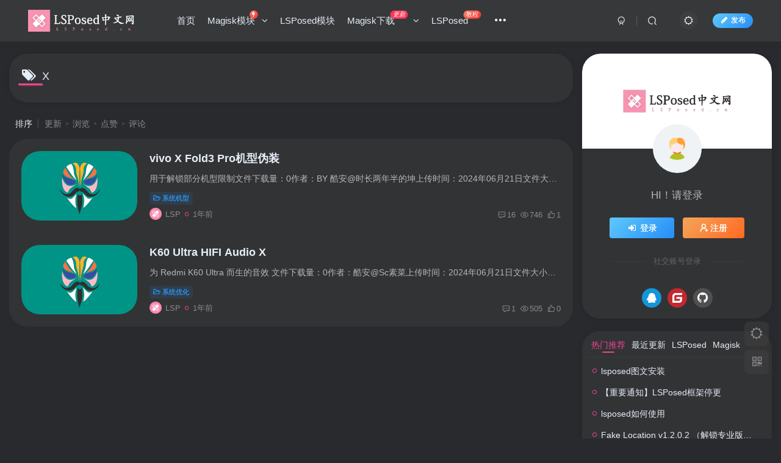

--- FILE ---
content_type: text/html; charset=UTF-8
request_url: https://lsposed.cn/tag/x
body_size: 13923
content:
<!DOCTYPE HTML>
<html lang="zh-Hans">
<head>
	<meta charset="UTF-8">
	<link rel="dns-prefetch" href="//apps.bdimg.com">
	<meta http-equiv="X-UA-Compatible" content="IE=edge,chrome=1">
	<meta name="viewport" content="width=device-width, initial-scale=1.0, user-scalable=0, minimum-scale=1.0, maximum-scale=0.0, viewport-fit=cover">
	<meta http-equiv="Cache-Control" content="no-transform" />
	<meta http-equiv="Cache-Control" content="no-siteapp" />
	<meta name='robots' content='max-image-preview:large' />
	<style>img:is([sizes="auto" i], [sizes^="auto," i]) { contain-intrinsic-size: 3000px 1500px }</style>
	<title>X-LSPosed中文网</title><meta name="keywords" content="X">
<meta name="description" content="X-LSPosed中文网">
<link rel="canonical" href="https://lsposed.cn/tag/x" /><link rel='stylesheet' id='wp-block-library-css' href='https://lsposed.cn/wp-includes/css/dist/block-library/style.min.css?ver=6.8.3' type='text/css' media='all' />
<style id='classic-theme-styles-inline-css' type='text/css'>
/*! This file is auto-generated */
.wp-block-button__link{color:#fff;background-color:#32373c;border-radius:9999px;box-shadow:none;text-decoration:none;padding:calc(.667em + 2px) calc(1.333em + 2px);font-size:1.125em}.wp-block-file__button{background:#32373c;color:#fff;text-decoration:none}
</style>
<style id='global-styles-inline-css' type='text/css'>
:root{--wp--preset--aspect-ratio--square: 1;--wp--preset--aspect-ratio--4-3: 4/3;--wp--preset--aspect-ratio--3-4: 3/4;--wp--preset--aspect-ratio--3-2: 3/2;--wp--preset--aspect-ratio--2-3: 2/3;--wp--preset--aspect-ratio--16-9: 16/9;--wp--preset--aspect-ratio--9-16: 9/16;--wp--preset--color--black: #000000;--wp--preset--color--cyan-bluish-gray: #abb8c3;--wp--preset--color--white: #ffffff;--wp--preset--color--pale-pink: #f78da7;--wp--preset--color--vivid-red: #cf2e2e;--wp--preset--color--luminous-vivid-orange: #ff6900;--wp--preset--color--luminous-vivid-amber: #fcb900;--wp--preset--color--light-green-cyan: #7bdcb5;--wp--preset--color--vivid-green-cyan: #00d084;--wp--preset--color--pale-cyan-blue: #8ed1fc;--wp--preset--color--vivid-cyan-blue: #0693e3;--wp--preset--color--vivid-purple: #9b51e0;--wp--preset--gradient--vivid-cyan-blue-to-vivid-purple: linear-gradient(135deg,rgba(6,147,227,1) 0%,rgb(155,81,224) 100%);--wp--preset--gradient--light-green-cyan-to-vivid-green-cyan: linear-gradient(135deg,rgb(122,220,180) 0%,rgb(0,208,130) 100%);--wp--preset--gradient--luminous-vivid-amber-to-luminous-vivid-orange: linear-gradient(135deg,rgba(252,185,0,1) 0%,rgba(255,105,0,1) 100%);--wp--preset--gradient--luminous-vivid-orange-to-vivid-red: linear-gradient(135deg,rgba(255,105,0,1) 0%,rgb(207,46,46) 100%);--wp--preset--gradient--very-light-gray-to-cyan-bluish-gray: linear-gradient(135deg,rgb(238,238,238) 0%,rgb(169,184,195) 100%);--wp--preset--gradient--cool-to-warm-spectrum: linear-gradient(135deg,rgb(74,234,220) 0%,rgb(151,120,209) 20%,rgb(207,42,186) 40%,rgb(238,44,130) 60%,rgb(251,105,98) 80%,rgb(254,248,76) 100%);--wp--preset--gradient--blush-light-purple: linear-gradient(135deg,rgb(255,206,236) 0%,rgb(152,150,240) 100%);--wp--preset--gradient--blush-bordeaux: linear-gradient(135deg,rgb(254,205,165) 0%,rgb(254,45,45) 50%,rgb(107,0,62) 100%);--wp--preset--gradient--luminous-dusk: linear-gradient(135deg,rgb(255,203,112) 0%,rgb(199,81,192) 50%,rgb(65,88,208) 100%);--wp--preset--gradient--pale-ocean: linear-gradient(135deg,rgb(255,245,203) 0%,rgb(182,227,212) 50%,rgb(51,167,181) 100%);--wp--preset--gradient--electric-grass: linear-gradient(135deg,rgb(202,248,128) 0%,rgb(113,206,126) 100%);--wp--preset--gradient--midnight: linear-gradient(135deg,rgb(2,3,129) 0%,rgb(40,116,252) 100%);--wp--preset--font-size--small: 13px;--wp--preset--font-size--medium: 20px;--wp--preset--font-size--large: 36px;--wp--preset--font-size--x-large: 42px;--wp--preset--spacing--20: 0.44rem;--wp--preset--spacing--30: 0.67rem;--wp--preset--spacing--40: 1rem;--wp--preset--spacing--50: 1.5rem;--wp--preset--spacing--60: 2.25rem;--wp--preset--spacing--70: 3.38rem;--wp--preset--spacing--80: 5.06rem;--wp--preset--shadow--natural: 6px 6px 9px rgba(0, 0, 0, 0.2);--wp--preset--shadow--deep: 12px 12px 50px rgba(0, 0, 0, 0.4);--wp--preset--shadow--sharp: 6px 6px 0px rgba(0, 0, 0, 0.2);--wp--preset--shadow--outlined: 6px 6px 0px -3px rgba(255, 255, 255, 1), 6px 6px rgba(0, 0, 0, 1);--wp--preset--shadow--crisp: 6px 6px 0px rgba(0, 0, 0, 1);}:where(.is-layout-flex){gap: 0.5em;}:where(.is-layout-grid){gap: 0.5em;}body .is-layout-flex{display: flex;}.is-layout-flex{flex-wrap: wrap;align-items: center;}.is-layout-flex > :is(*, div){margin: 0;}body .is-layout-grid{display: grid;}.is-layout-grid > :is(*, div){margin: 0;}:where(.wp-block-columns.is-layout-flex){gap: 2em;}:where(.wp-block-columns.is-layout-grid){gap: 2em;}:where(.wp-block-post-template.is-layout-flex){gap: 1.25em;}:where(.wp-block-post-template.is-layout-grid){gap: 1.25em;}.has-black-color{color: var(--wp--preset--color--black) !important;}.has-cyan-bluish-gray-color{color: var(--wp--preset--color--cyan-bluish-gray) !important;}.has-white-color{color: var(--wp--preset--color--white) !important;}.has-pale-pink-color{color: var(--wp--preset--color--pale-pink) !important;}.has-vivid-red-color{color: var(--wp--preset--color--vivid-red) !important;}.has-luminous-vivid-orange-color{color: var(--wp--preset--color--luminous-vivid-orange) !important;}.has-luminous-vivid-amber-color{color: var(--wp--preset--color--luminous-vivid-amber) !important;}.has-light-green-cyan-color{color: var(--wp--preset--color--light-green-cyan) !important;}.has-vivid-green-cyan-color{color: var(--wp--preset--color--vivid-green-cyan) !important;}.has-pale-cyan-blue-color{color: var(--wp--preset--color--pale-cyan-blue) !important;}.has-vivid-cyan-blue-color{color: var(--wp--preset--color--vivid-cyan-blue) !important;}.has-vivid-purple-color{color: var(--wp--preset--color--vivid-purple) !important;}.has-black-background-color{background-color: var(--wp--preset--color--black) !important;}.has-cyan-bluish-gray-background-color{background-color: var(--wp--preset--color--cyan-bluish-gray) !important;}.has-white-background-color{background-color: var(--wp--preset--color--white) !important;}.has-pale-pink-background-color{background-color: var(--wp--preset--color--pale-pink) !important;}.has-vivid-red-background-color{background-color: var(--wp--preset--color--vivid-red) !important;}.has-luminous-vivid-orange-background-color{background-color: var(--wp--preset--color--luminous-vivid-orange) !important;}.has-luminous-vivid-amber-background-color{background-color: var(--wp--preset--color--luminous-vivid-amber) !important;}.has-light-green-cyan-background-color{background-color: var(--wp--preset--color--light-green-cyan) !important;}.has-vivid-green-cyan-background-color{background-color: var(--wp--preset--color--vivid-green-cyan) !important;}.has-pale-cyan-blue-background-color{background-color: var(--wp--preset--color--pale-cyan-blue) !important;}.has-vivid-cyan-blue-background-color{background-color: var(--wp--preset--color--vivid-cyan-blue) !important;}.has-vivid-purple-background-color{background-color: var(--wp--preset--color--vivid-purple) !important;}.has-black-border-color{border-color: var(--wp--preset--color--black) !important;}.has-cyan-bluish-gray-border-color{border-color: var(--wp--preset--color--cyan-bluish-gray) !important;}.has-white-border-color{border-color: var(--wp--preset--color--white) !important;}.has-pale-pink-border-color{border-color: var(--wp--preset--color--pale-pink) !important;}.has-vivid-red-border-color{border-color: var(--wp--preset--color--vivid-red) !important;}.has-luminous-vivid-orange-border-color{border-color: var(--wp--preset--color--luminous-vivid-orange) !important;}.has-luminous-vivid-amber-border-color{border-color: var(--wp--preset--color--luminous-vivid-amber) !important;}.has-light-green-cyan-border-color{border-color: var(--wp--preset--color--light-green-cyan) !important;}.has-vivid-green-cyan-border-color{border-color: var(--wp--preset--color--vivid-green-cyan) !important;}.has-pale-cyan-blue-border-color{border-color: var(--wp--preset--color--pale-cyan-blue) !important;}.has-vivid-cyan-blue-border-color{border-color: var(--wp--preset--color--vivid-cyan-blue) !important;}.has-vivid-purple-border-color{border-color: var(--wp--preset--color--vivid-purple) !important;}.has-vivid-cyan-blue-to-vivid-purple-gradient-background{background: var(--wp--preset--gradient--vivid-cyan-blue-to-vivid-purple) !important;}.has-light-green-cyan-to-vivid-green-cyan-gradient-background{background: var(--wp--preset--gradient--light-green-cyan-to-vivid-green-cyan) !important;}.has-luminous-vivid-amber-to-luminous-vivid-orange-gradient-background{background: var(--wp--preset--gradient--luminous-vivid-amber-to-luminous-vivid-orange) !important;}.has-luminous-vivid-orange-to-vivid-red-gradient-background{background: var(--wp--preset--gradient--luminous-vivid-orange-to-vivid-red) !important;}.has-very-light-gray-to-cyan-bluish-gray-gradient-background{background: var(--wp--preset--gradient--very-light-gray-to-cyan-bluish-gray) !important;}.has-cool-to-warm-spectrum-gradient-background{background: var(--wp--preset--gradient--cool-to-warm-spectrum) !important;}.has-blush-light-purple-gradient-background{background: var(--wp--preset--gradient--blush-light-purple) !important;}.has-blush-bordeaux-gradient-background{background: var(--wp--preset--gradient--blush-bordeaux) !important;}.has-luminous-dusk-gradient-background{background: var(--wp--preset--gradient--luminous-dusk) !important;}.has-pale-ocean-gradient-background{background: var(--wp--preset--gradient--pale-ocean) !important;}.has-electric-grass-gradient-background{background: var(--wp--preset--gradient--electric-grass) !important;}.has-midnight-gradient-background{background: var(--wp--preset--gradient--midnight) !important;}.has-small-font-size{font-size: var(--wp--preset--font-size--small) !important;}.has-medium-font-size{font-size: var(--wp--preset--font-size--medium) !important;}.has-large-font-size{font-size: var(--wp--preset--font-size--large) !important;}.has-x-large-font-size{font-size: var(--wp--preset--font-size--x-large) !important;}
:where(.wp-block-post-template.is-layout-flex){gap: 1.25em;}:where(.wp-block-post-template.is-layout-grid){gap: 1.25em;}
:where(.wp-block-columns.is-layout-flex){gap: 2em;}:where(.wp-block-columns.is-layout-grid){gap: 2em;}
:root :where(.wp-block-pullquote){font-size: 1.5em;line-height: 1.6;}
</style>
<link rel='stylesheet' id='_bootstrap-css' href='https://lsposed.cn/wp-content/themes/zibll/css/bootstrap.min.css?ver=8.3' type='text/css' media='all' />
<link rel='stylesheet' id='_fontawesome-css' href='https://lsposed.cn/wp-content/themes/zibll/css/font-awesome.min.css?ver=8.3' type='text/css' media='all' />
<link rel='stylesheet' id='_main-css' href='https://lsposed.cn/wp-content/themes/zibll/css/main.min.css?ver=8.3' type='text/css' media='all' />
<link rel='stylesheet' id='_shop-css' href='https://lsposed.cn/wp-content/themes/zibll/inc/functions/shop/assets/css/main.min.css?ver=8.3' type='text/css' media='all' />
<script type="text/javascript" src="https://lsposed.cn/wp-content/themes/zibll/js/libs/jquery.min.js?ver=8.3" id="jquery-js"></script>
<link rel='shortcut icon' href='https://lsposed.cn/favicon.ico'><link rel='icon' href='https://lsposed.cn/favicon.ico'><link rel='apple-touch-icon-precomposed' href='https://lsposed.cn/favicon.ico'><meta name='msapplication-TileImage' content='https://lsposed.cn/favicon.ico'><style>body{--theme-color:#f04494;--focus-shadow-color:rgba(240,68,148,.4);--focus-color-opacity1:rgba(240,68,148,.1);--focus-color-opacity05:rgba(240,68,148,.05);--focus-color-opacity3:rgba(240,68,148,.3);--focus-color-opacity6:rgba(240,68,148,.6);--main-radius:30px;--posts-list-scale:60%;--mian-max-width:1300px;}/*滚动条显示样式*/  
::-webkit-scrollbar-thumb{
	background-color:#FF3E96;  /*更改喜欢的十六进制颜色*/
	height:50px;  
	outline-offset:-2px;  
	outline:2px solid #fff;  
  -webkit-border-radius:4px;  
  border: 2px solid #fff;  
}  
/*滚动条大小*/ 
::-webkit-scrollbar{  
	width:10px;  
	height:8px;  
}  
/*滚动框背景样式*/  
::-webkit-scrollbar-track-piece{  
	background-color:#fff;  
	-webkit-border-radius:0;  
}
/*头像晃动*/  
.avatar {
    border-radius: 50%; 
   
    transition: 2s;
}

.avatar:hover {
    transform: scale(1) rotate(720deg);
}

@keyframes light {
    0% {
        box-shadow: 0 0 4px #f00;
    }  
    25% {
        box-shadow: 0 0 16px #0f0;
    }  
    50% {
        box-shadow: 0 0 4px #00f;
    }  
    75% {
        box-shadow: 0 0 16px #0f0;
    }  
    100% {
        box-shadow: 0 0 4px #f00;
    }
}
/*签到添加多彩颜色 晓白博客网 xbnb.cn*/
.user-ranking-item.relative {
    background: #ffd1d8;
    border-radius: var(--main-radius);
}  
  
.user-ranking-item.relative:nth-child(1) {  
    background: #ffd1d8;  
}  
  
.user-ranking-item.relative:nth-child(2) {  
    background: #ffa50085;  
}  
  
.user-ranking-item.relative:nth-child(3) {  
    background: #ffff0080;  
}  
  
.user-ranking-item.relative:nth-child(4) {  
    background: #98ff0073;  
}  
  
.user-ranking-item.relative:nth-child(5) {  
    background: #c4cffa;  
}  
  
.user-ranking-item.relative:nth-child(6) {  
    background: #c97eff75;  
}  
  
.user-ranking-item.relative:nth-child(7) {  
    background: #82eee782;  
}  
  
.user-ranking-item.relative:nth-child(8) {  
    background: #ff559480;  
}  
  
.user-ranking-item.relative:nth-child(9) {  
    background: #089e0f7d;  
}

.enlighter-default .enlighter{max-height:400px;overflow-y:auto !important;}.posts-item .item-heading>a {font-weight: bold;color: unset;}.lazyloaded{--lazy-animation: lazy_fade;}@media (max-width:640px) {
    .meta-right .meta-view{
      display: unset !important;
    }
  }
/*支付页面二次元底部*/
.payvip-modal {
    background-image: url(https://lsposed.cn/wp-content/themes/zibll/img/vip_bg_left.png),url(https://lsposed.cn/wp-content/themes/zibll/img/vip_bg_right.png);
    background-position: 0 100%, 100% 100%;
    background-repeat: no-repeat, no-repeat;
    background-size: 20%;
}.enlighter-default .enlighter,.wp-block-zibllblock-enlighter:not(:has(.enlighter)),.enlighter-pre:not(:has(.enlighter)){max-height:400px;overflow-y:auto !important;}.posts-item .item-heading>a {font-weight: bold;color: unset;}@media (max-width:640px) {
		.meta-right .meta-view{
			display: unset !important;
		}
	}</style>
<!--HEADER_CODE_START-->
<script async src="//www.ezojs.com/ezoic/sa.min.js"></script>
<script>
    window.ezstandalone = window.ezstandalone || {};
    ezstandalone.cmd = ezstandalone.cmd || [];
</script>
<!--HEADER_CODE_END-->
<meta name='apple-mobile-web-app-title' content='LSPosed中文网'><meta name="theme-color" content="#2F3135"><!--[if IE]><script src="https://lsposed.cn/wp-content/themes/zibll/js/libs/html5.min.js"></script><![endif]-->	</head>
<body class="archive tag tag-x tag-471 wp-theme-zibll wp-child-theme-zibll-lsp dark-theme nav-fixed site-layout-2 fps-accelerat">
		<div style="position: fixed;z-index: -999;left: -5000%;"><img src="https://lsposed.cn/logo.webp" alt="X-LSPosed中文网"></div>	<header class="header header-layout-1 scroll-down-hide"><nav class="navbar navbar-top center">
            <div class="container-fluid container-header"><div class="navbar-header">
			<div class="navbar-brand"><a class="navbar-logo" href="https://lsposed.cn"><img src="https://lsposed.cn/logo1.webp" switch-src="https://lsposed.cn/logo.webp" alt="LSPosed中文网-LSPosed模块仓库" >
			</a></div>
			<button type="button" data-toggle-class="mobile-navbar-show" data-target="body" class="navbar-toggle"><i class="em12 css-icon i-menu"><i></i></i></button><a class="main-search-btn navbar-toggle" href="javascript:;"><svg class="icon" aria-hidden="true"><use xlink:href="#icon-search"></use></svg></a>
		</div>  <div class="collapse navbar-collapse"><ul class="nav navbar-nav"><li id="menu-item-426" class="menu-item menu-item-type-post_type menu-item-object-page menu-item-home menu-item-426"><a href="https://lsposed.cn/">首页</a></li>
<li id="menu-item-68" class="menu-item menu-item-type-taxonomy menu-item-object-category menu-item-has-children menu-item-68"><a href="https://lsposed.cn/magisk%e6%a8%a1%e5%9d%97">Magisk模块<badge class="jb-red"><i class="fa fa-bolt"></i></badge></a>
<ul class="sub-menu">
	<li id="menu-item-70" class="menu-item menu-item-type-taxonomy menu-item-object-category menu-item-70"><a href="https://lsposed.cn/magisk%e6%a8%a1%e5%9d%97/%e7%8e%a9%e6%9c%ba%e5%8a%a8%e7%94%bb">玩机工具</a></li>
	<li id="menu-item-71" class="menu-item menu-item-type-taxonomy menu-item-object-category menu-item-71"><a href="https://lsposed.cn/magisk%e6%a8%a1%e5%9d%97/%e7%b3%bb%e7%bb%9f%e4%bc%98%e5%8c%96">系统优化</a></li>
	<li id="menu-item-72" class="menu-item menu-item-type-taxonomy menu-item-object-category menu-item-72"><a href="https://lsposed.cn/magisk%e6%a8%a1%e5%9d%97/%e7%b3%bb%e7%bb%9f%e5%85%85%e7%94%b5">系统充电</a></li>
	<li id="menu-item-73" class="menu-item menu-item-type-taxonomy menu-item-object-category menu-item-73"><a href="https://lsposed.cn/magisk%e6%a8%a1%e5%9d%97/%e7%b3%bb%e7%bb%9f%e5%8a%a8%e7%94%bb">系统动画</a></li>
	<li id="menu-item-74" class="menu-item menu-item-type-taxonomy menu-item-object-category menu-item-74"><a href="https://lsposed.cn/magisk%e6%a8%a1%e5%9d%97/%e7%b3%bb%e7%bb%9f%e6%96%87%e5%ad%97">系统文字</a></li>
	<li id="menu-item-75" class="menu-item menu-item-type-taxonomy menu-item-object-category menu-item-75"><a href="https://lsposed.cn/magisk%e6%a8%a1%e5%9d%97/%e7%b3%bb%e7%bb%9f%e6%9c%ba%e5%9e%8b">系统机型</a></li>
	<li id="menu-item-76" class="menu-item menu-item-type-taxonomy menu-item-object-category menu-item-76"><a href="https://lsposed.cn/magisk%e6%a8%a1%e5%9d%97/%e7%b3%bb%e7%bb%9f%e9%9f%b3%e6%95%88">系统音效</a></li>
</ul>
</li>
<li id="menu-item-78" class="menu-item menu-item-type-taxonomy menu-item-object-category menu-item-78"><a href="https://lsposed.cn/lsposed%e6%a8%a1%e5%9d%97">LSPosed模块</a></li>
<li id="menu-item-331" class="menu-item menu-item-type-custom menu-item-object-custom menu-item-has-children menu-item-331"><a>Magisk下载<badge><i>更新</i></badge></a>
<ul class="sub-menu">
	<li id="menu-item-447" class="menu-item menu-item-type-taxonomy menu-item-object-category menu-item-447"><a href="https://lsposed.cn/magisk_down/magisk_up">Magisk更新通道</a></li>
	<li id="menu-item-217" class="menu-item menu-item-type-taxonomy menu-item-object-category menu-item-217"><a href="https://lsposed.cn/magisk_down/%e5%8e%9f%e7%89%88">原版</a></li>
	<li id="menu-item-218" class="menu-item menu-item-type-taxonomy menu-item-object-category menu-item-218"><a href="https://lsposed.cn/magisk_down/%e5%be%b7%e5%b0%94%e5%a1%94%ef%bc%88delta%ef%bc%89">德尔塔（Delta）</a></li>
	<li id="menu-item-219" class="menu-item menu-item-type-taxonomy menu-item-object-category menu-item-219"><a href="https://lsposed.cn/magisk_down/%e9%98%bf%e5%b0%94%e6%b3%95%ef%bc%88alpha%ef%bc%89">阿尔法（Alpha）</a></li>
</ul>
</li>
<li id="menu-item-274" class="menu-item menu-item-type-taxonomy menu-item-object-category menu-item-274"><a href="https://lsposed.cn/lsposed">LSPosed<badge class="jb-red"><i.>教程</i></badge></a></li>
<li id="menu-item-834" class="menu-item menu-item-type-taxonomy menu-item-object-category menu-item-834"><a href="https://lsposed.cn/wjjc">玩机教程</a></li>
<li id="menu-item-425" class="menu-item menu-item-type-taxonomy menu-item-object-category menu-item-425"><a href="https://lsposed.cn/%e9%9c%80%e6%b1%82%e6%8f%90%e4%ba%a4">需求提交</a></li>
</ul><div class="navbar-form navbar-right hide show-nav-but" style="margin-right:-10px;"><a data-toggle-class data-target=".nav.navbar-nav" href="javascript:;" class="but"><svg class="" aria-hidden="true" data-viewBox="0 0 1024 1024" viewBox="0 0 1024 1024"><use xlink:href="#icon-menu_2"></use></svg></a></div><div class="navbar-form navbar-right navbar-but"><a rel="nofollow" class="newadd-btns but nowave jb-blue radius btn-newadd" href="https://lsposed.cn/newposts"><i class="fa fa-fw fa-pencil"></i>发布</a></div><div class="navbar-form navbar-right"><a href="javascript:;" class="toggle-theme toggle-radius"><i class="fa fa-toggle-theme"></i></a></div><div class="navbar-form navbar-right">
					<ul class="list-inline splitters relative">
						<li><a href="javascript:;" class="btn signin-loader"><svg class="icon" aria-hidden="true" data-viewBox="50 0 924 924" viewBox="50 0 924 924"><use xlink:href="#icon-user"></use></svg></a>
							<ul class="sub-menu">
							<div class="padding-10"><div class="sub-user-box"><div class="text-center"><div class="flex jsa header-user-href"><a href="javascript:;" class="signin-loader"><div class="badg mb6 toggle-radius c-blue"><svg class="icon" aria-hidden="true" data-viewBox="50 0 924 924" viewBox="50 0 924 924"><use xlink:href="#icon-user"></use></svg></div><div class="c-blue">登录</div></a><a href="javascript:;" class="signup-loader"><div class="badg mb6 toggle-radius c-green"><svg class="icon" aria-hidden="true"><use xlink:href="#icon-signup"></use></svg></div><div class="c-green">注册</div></a><a target="_blank" rel="nofollow" href="https://lsposed.cn/user-sign?tab=resetpassword&redirect_to=https://lsposed.cn/tag/x"><div class="badg mb6 toggle-radius c-purple"><svg class="icon" aria-hidden="true"><use xlink:href="#icon-user_rp"></use></svg></div><div class="c-purple">找回密码</div></a></div></div><p class="social-separator separator muted-3-color em09 mt10">快速登录</p><div class="social_loginbar"><a rel="nofollow" title="QQ登录" href="https://lsposed.cn/oauth/qq?rurl=https%3A%2F%2Flsposed.cn%2Ftag%2Fx" class="social-login-item qq toggle-radius"><i class="fa fa-qq" aria-hidden="true"></i></a><a rel="nofollow" title="码云登录" href="https://lsposed.cn/oauth/gitee?rurl=https%3A%2F%2Flsposed.cn%2Ftag%2Fx" class="social-login-item gitee toggle-radius"><svg class="icon" aria-hidden="true"><use xlink:href="#icon-gitee"></use></svg></a><a rel="nofollow" title="GitHub登录" href="https://lsposed.cn/oauth/github?rurl=https%3A%2F%2Flsposed.cn%2Ftag%2Fx" class="social-login-item github toggle-radius"><i class="fa fa-github" aria-hidden="true"></i></a></div></div></div>
							</ul>
						</li><li class="relative"><a class="main-search-btn btn nav-search-btn" href="javascript:;"><svg class="icon" aria-hidden="true"><use xlink:href="#icon-search"></use></svg></a></li>
					</ul>
				</div></div></div>
        </nav></header><div class="mobile-header">
            <nav mini-touch="mobile-nav" touch-direction="left" class="mobile-navbar visible-xs-block scroll-y mini-scrollbar left"><div class="flex jsb ac mb20">
            <div class="navbar-logo"><img src="https://lsposed.cn/logo1.webp" switch-src="https://lsposed.cn/logo.webp" alt="LSPosed中文网" ></div>
            <button type="button" data-toggle-class="mobile-navbar-show" data-target="body" class="close"><svg class="ic-close" aria-hidden="true"><use xlink:href="#icon-close"></use></svg></button>
        </div><a href="javascript:;" class="toggle-theme toggle-radius"><i class="fa fa-toggle-theme"></i></a><ul class="mobile-menus theme-box"><li class="menu-item menu-item-type-post_type menu-item-object-page menu-item-home menu-item-426"><a href="https://lsposed.cn/">首页</a></li>
<li class="menu-item menu-item-type-taxonomy menu-item-object-category menu-item-has-children menu-item-68"><a href="https://lsposed.cn/magisk%e6%a8%a1%e5%9d%97">Magisk模块<badge class="jb-red"><i class="fa fa-bolt"></i></badge></a>
<ul class="sub-menu">
	<li class="menu-item menu-item-type-taxonomy menu-item-object-category menu-item-70"><a href="https://lsposed.cn/magisk%e6%a8%a1%e5%9d%97/%e7%8e%a9%e6%9c%ba%e5%8a%a8%e7%94%bb">玩机工具</a></li>
	<li class="menu-item menu-item-type-taxonomy menu-item-object-category menu-item-71"><a href="https://lsposed.cn/magisk%e6%a8%a1%e5%9d%97/%e7%b3%bb%e7%bb%9f%e4%bc%98%e5%8c%96">系统优化</a></li>
	<li class="menu-item menu-item-type-taxonomy menu-item-object-category menu-item-72"><a href="https://lsposed.cn/magisk%e6%a8%a1%e5%9d%97/%e7%b3%bb%e7%bb%9f%e5%85%85%e7%94%b5">系统充电</a></li>
	<li class="menu-item menu-item-type-taxonomy menu-item-object-category menu-item-73"><a href="https://lsposed.cn/magisk%e6%a8%a1%e5%9d%97/%e7%b3%bb%e7%bb%9f%e5%8a%a8%e7%94%bb">系统动画</a></li>
	<li class="menu-item menu-item-type-taxonomy menu-item-object-category menu-item-74"><a href="https://lsposed.cn/magisk%e6%a8%a1%e5%9d%97/%e7%b3%bb%e7%bb%9f%e6%96%87%e5%ad%97">系统文字</a></li>
	<li class="menu-item menu-item-type-taxonomy menu-item-object-category menu-item-75"><a href="https://lsposed.cn/magisk%e6%a8%a1%e5%9d%97/%e7%b3%bb%e7%bb%9f%e6%9c%ba%e5%9e%8b">系统机型</a></li>
	<li class="menu-item menu-item-type-taxonomy menu-item-object-category menu-item-76"><a href="https://lsposed.cn/magisk%e6%a8%a1%e5%9d%97/%e7%b3%bb%e7%bb%9f%e9%9f%b3%e6%95%88">系统音效</a></li>
</ul>
</li>
<li class="menu-item menu-item-type-taxonomy menu-item-object-category menu-item-78"><a href="https://lsposed.cn/lsposed%e6%a8%a1%e5%9d%97">LSPosed模块</a></li>
<li class="menu-item menu-item-type-custom menu-item-object-custom menu-item-has-children menu-item-331"><a>Magisk下载<badge><i>更新</i></badge></a>
<ul class="sub-menu">
	<li class="menu-item menu-item-type-taxonomy menu-item-object-category menu-item-447"><a href="https://lsposed.cn/magisk_down/magisk_up">Magisk更新通道</a></li>
	<li class="menu-item menu-item-type-taxonomy menu-item-object-category menu-item-217"><a href="https://lsposed.cn/magisk_down/%e5%8e%9f%e7%89%88">原版</a></li>
	<li class="menu-item menu-item-type-taxonomy menu-item-object-category menu-item-218"><a href="https://lsposed.cn/magisk_down/%e5%be%b7%e5%b0%94%e5%a1%94%ef%bc%88delta%ef%bc%89">德尔塔（Delta）</a></li>
	<li class="menu-item menu-item-type-taxonomy menu-item-object-category menu-item-219"><a href="https://lsposed.cn/magisk_down/%e9%98%bf%e5%b0%94%e6%b3%95%ef%bc%88alpha%ef%bc%89">阿尔法（Alpha）</a></li>
</ul>
</li>
<li class="menu-item menu-item-type-taxonomy menu-item-object-category menu-item-274"><a href="https://lsposed.cn/lsposed">LSPosed<badge class="jb-red"><i.>教程</i></badge></a></li>
<li class="menu-item menu-item-type-taxonomy menu-item-object-category menu-item-834"><a href="https://lsposed.cn/wjjc">玩机教程</a></li>
<li class="menu-item menu-item-type-taxonomy menu-item-object-category menu-item-425"><a href="https://lsposed.cn/%e9%9c%80%e6%b1%82%e6%8f%90%e4%ba%a4">需求提交</a></li>
</ul><div class="posts-nav-box" data-title="文章目录"></div><div class="sub-user-box"><div class="text-center"><div class="flex jsa header-user-href"><a href="javascript:;" class="signin-loader"><div class="badg mb6 toggle-radius c-blue"><svg class="icon" aria-hidden="true" data-viewBox="50 0 924 924" viewBox="50 0 924 924"><use xlink:href="#icon-user"></use></svg></div><div class="c-blue">登录</div></a><a href="javascript:;" class="signup-loader"><div class="badg mb6 toggle-radius c-green"><svg class="icon" aria-hidden="true"><use xlink:href="#icon-signup"></use></svg></div><div class="c-green">注册</div></a><a target="_blank" rel="nofollow" href="https://lsposed.cn/user-sign?tab=resetpassword&redirect_to=https://lsposed.cn/tag/x"><div class="badg mb6 toggle-radius c-purple"><svg class="icon" aria-hidden="true"><use xlink:href="#icon-user_rp"></use></svg></div><div class="c-purple">找回密码</div></a></div></div><p class="social-separator separator muted-3-color em09 mt10">快速登录</p><div class="social_loginbar"><a rel="nofollow" title="QQ登录" href="https://lsposed.cn/oauth/qq?rurl=https%3A%2F%2Flsposed.cn%2Ftag%2Fx" class="social-login-item qq toggle-radius"><i class="fa fa-qq" aria-hidden="true"></i></a><a rel="nofollow" title="码云登录" href="https://lsposed.cn/oauth/gitee?rurl=https%3A%2F%2Flsposed.cn%2Ftag%2Fx" class="social-login-item gitee toggle-radius"><svg class="icon" aria-hidden="true"><use xlink:href="#icon-gitee"></use></svg></a><a rel="nofollow" title="GitHub登录" href="https://lsposed.cn/oauth/github?rurl=https%3A%2F%2Flsposed.cn%2Ftag%2Fx" class="social-login-item github toggle-radius"><i class="fa fa-github" aria-hidden="true"></i></a></div></div><div class="mobile-nav-widget"></div></nav><div class="fixed-body" data-toggle-class="mobile-navbar-show" data-target="body"></div></div><div class="container fluid-widget"></div><main role="main" class="container">
	<div class="content-wrap">
		<div class="content-layout">
						<div class="zib-widget"><h4 class="title-h-left"><i class="fa fa-tags em12 mr10 ml6" aria-hidden="true"></i>X</h4><div class="muted-2-color"></div></div><div class="posts-row ajaxpager"><div class="ajax-option ajax-replace" win-ajax-replace="filter"><div class="flex ac"><div class="option-dropdown splitters-this-r dropdown flex0">排序</div><ul class="list-inline scroll-x mini-scrollbar option-items"><a rel="nofollow" ajax-replace="true" class="ajax-next" href="https://lsposed.cn/tag/x?orderby=modified">更新</a><a rel="nofollow" ajax-replace="true" class="ajax-next" href="https://lsposed.cn/tag/x?orderby=views">浏览</a><a rel="nofollow" ajax-replace="true" class="ajax-next" href="https://lsposed.cn/tag/x?orderby=like">点赞</a><a rel="nofollow" ajax-replace="true" class="ajax-next" href="https://lsposed.cn/tag/x?orderby=comment_count">评论</a></ul></div></div><div></div><posts class="posts-item list ajax-item no_margin flex"><div class="post-graphic"><div class="item-thumbnail"><a target="_blank" href="https://lsposed.cn/676"><img src="https://lsposed.cn/wp-content/themes/zibll/img/thumbnail.svg" data-src="https://lsposed.cn/wp-content/uploads/2025/01/d7ce11bd1820250106235639.png" alt="vivo X Fold3 Pro机型伪装-LSPosed中文网" class="lazyload fit-cover radius8"></a></div></div><div class="item-body flex xx flex1 jsb"><h2 class="item-heading"><a target="_blank" href="https://lsposed.cn/676">vivo X Fold3 Pro机型伪装</a></h2><div class="item-excerpt muted-color text-ellipsis mb6">用于解锁部分机型限制文件下载量：0作者：BY 酷安@时长两年半的坤上传时间：2024年06月21日文件大小：5KB </div><div><div class="item-tags scroll-x no-scrollbar mb6"><a class="but c-blue" title="查看更多分类文章" href="https://lsposed.cn/magisk%e6%a8%a1%e5%9d%97/%e7%b3%bb%e7%bb%9f%e6%9c%ba%e5%9e%8b"><i class="fa fa-folder-open-o" aria-hidden="true"></i>系统机型</a></div><div class="item-meta muted-2-color flex jsb ac"><item class="meta-author flex ac"><a href="https://lsposed.cn/author/1"><span class="avatar-mini"><img alt="LSP的头像-LSPosed中文网" src="https://lsposed.cn/wp-content/themes/zibll/img/avatar-default.png" data-src="//lsposed.cn/wp-content/uploads/2023/12/516e4ad05b20231204195509.png" class="lazyload avatar avatar-id-1"></span></a><span class="hide-sm ml6">LSP</span><span title="2024-06-21 20:01:33" class="icon-circle">1年前</span></item><div class="meta-right"><item class="meta-comm"><a rel="nofollow" data-toggle="tooltip" title="去评论" href="https://lsposed.cn/676#comments"><svg class="icon" aria-hidden="true"><use xlink:href="#icon-comment"></use></svg>16</a></item><item class="meta-view"><svg class="icon" aria-hidden="true"><use xlink:href="#icon-view"></use></svg>746</item><item class="meta-like"><svg class="icon" aria-hidden="true"><use xlink:href="#icon-like"></use></svg>1</item></div></div></div></div></posts><posts class="posts-item list ajax-item no_margin flex"><div class="post-graphic"><div class="item-thumbnail"><a target="_blank" href="https://lsposed.cn/627"><img src="https://lsposed.cn/wp-content/themes/zibll/img/thumbnail.svg" data-src="https://lsposed.cn/wp-content/uploads/2025/01/d7ce11bd1820250106235639.png" alt="K60 Ultra HIFI Audio X-LSPosed中文网" class="lazyload fit-cover radius8"></a></div></div><div class="item-body flex xx flex1 jsb"><h2 class="item-heading"><a target="_blank" href="https://lsposed.cn/627">K60 Ultra HIFI Audio X</a></h2><div class="item-excerpt muted-color text-ellipsis mb6">为 Redmi K60 Ultra 而生的音效 文件下载量：0作者：酷安@Sc素菜上传时间：2024年06月21日文件大小：165KB</div><div><div class="item-tags scroll-x no-scrollbar mb6"><a class="but c-blue" title="查看更多分类文章" href="https://lsposed.cn/magisk%e6%a8%a1%e5%9d%97/%e7%b3%bb%e7%bb%9f%e4%bc%98%e5%8c%96"><i class="fa fa-folder-open-o" aria-hidden="true"></i>系统优化</a></div><div class="item-meta muted-2-color flex jsb ac"><item class="meta-author flex ac"><a href="https://lsposed.cn/author/1"><span class="avatar-mini"><img alt="LSP的头像-LSPosed中文网" src="https://lsposed.cn/wp-content/themes/zibll/img/avatar-default.png" data-src="//lsposed.cn/wp-content/uploads/2023/12/516e4ad05b20231204195509.png" class="lazyload avatar avatar-id-1"></span></a><span class="hide-sm ml6">LSP</span><span title="2024-06-21 19:14:19" class="icon-circle">1年前</span></item><div class="meta-right"><item class="meta-comm"><a rel="nofollow" data-toggle="tooltip" title="去评论" href="https://lsposed.cn/627#comments"><svg class="icon" aria-hidden="true"><use xlink:href="#icon-comment"></use></svg>1</a></item><item class="meta-view"><svg class="icon" aria-hidden="true"><use xlink:href="#icon-view"></use></svg>505</item><item class="meta-like"><svg class="icon" aria-hidden="true"><use xlink:href="#icon-like"></use></svg>0</item></div></div></div></div></posts></div>					</div>
	</div>
	<div class="sidebar">
	<div data-affix="true" class="mb20"><div class="user-card zib-widget widget"><div class="user-cover graphic" style="padding-bottom: 50%;"><img class="lazyload fit-cover" src="https://lsposed.cn/wp-content/themes/zibll/img/thumbnail.svg" data-src="https://lsposed.cn/wp-content/uploads/2025/01/fd2ee3bdef20250103224444.png"></div>
        <div class="card-content mt10">
            <div class="user-content">
                <div class="user-avatar"><span class="avatar-img avatar-lg"><img alt="默认头像" class="fit-cover avatar" src="https://lsposed.cn/wp-content/themes/zibll/img/avatar-default.png"></span></div>
                <div class="user-info mt10">
                    <div class="text-center ">
                <p class="muted-color box-body em12">HI！请登录</p>
                <p>
                    <a href="javascript:;" class="signin-loader but jb-blue padding-lg"><i class="fa fa-fw fa-sign-in" aria-hidden="true"></i>登录</a>
                    <a href="javascript:;" class="signup-loader ml10 but jb-yellow padding-lg"><svg class="icon" aria-hidden="true"><use xlink:href="#icon-signup"></use></svg>注册</a>
                </p>
                <div class="social-separator separator muted-3-color em09 mt20 mb20">社交账号登录</div><div class="social_loginbar"><a rel="nofollow" title="QQ登录" href="https://lsposed.cn/oauth/qq?rurl=https%3A%2F%2Flsposed.cn%2Ftag%2Fx" class="social-login-item qq toggle-radius"><i class="fa fa-qq" aria-hidden="true"></i></a><a rel="nofollow" title="码云登录" href="https://lsposed.cn/oauth/gitee?rurl=https%3A%2F%2Flsposed.cn%2Ftag%2Fx" class="social-login-item gitee toggle-radius"><svg class="icon" aria-hidden="true"><use xlink:href="#icon-gitee"></use></svg></a><a rel="nofollow" title="GitHub登录" href="https://lsposed.cn/oauth/github?rurl=https%3A%2F%2Flsposed.cn%2Ftag%2Fx" class="social-login-item github toggle-radius"><i class="fa fa-github" aria-hidden="true"></i></a></div>
            </div>
                </div>
            </div>
        </div>
    </div></div><div class="widget-tab-post style-mini posts-mini-lists zib-widget hidden-xs">
        <div class="relative">
        <ul class="list-inline scroll-x no-scrollbar tab-nav-theme">
            <li class="active"><a data-toggle="tab" href="#zib_widget_ui_tab_post-2-1">热门推荐</a></li><li class=""><a data-ajax data-toggle="tab" href="#zib_widget_ui_tab_post-2-2">最近更新</a></li><li class=""><a data-ajax data-toggle="tab" href="#zib_widget_ui_tab_post-2-3">LSPosed</a></li><li class=""><a data-ajax data-toggle="tab" href="#zib_widget_ui_tab_post-2-4">Magisk</a></li>
        </ul>
        </div>
        <div class="tab-content">
            <div class="tab-pane fade active in" id="zib_widget_ui_tab_post-2-1"><div class="widget-ajaxpager"><div class="posts-mini ajax-item"><div class="posts-mini-con flex xx flex1 jsb"><h2 class="item-heading text-ellipsis icon-circle"><a  target="_blank" href="https://lsposed.cn/229">lsposed图文安装<span class="focus-color"></span></a></h2></div></div><div class="posts-mini ajax-item"><div class="posts-mini-con flex xx flex1 jsb"><h2 class="item-heading text-ellipsis icon-circle"><a  target="_blank" href="https://lsposed.cn/450">【重要通知】LSPosed框架停更<span class="focus-color"></span></a></h2></div></div><div class="posts-mini ajax-item"><div class="posts-mini-con flex xx flex1 jsb"><h2 class="item-heading text-ellipsis icon-circle"><a  target="_blank" href="https://lsposed.cn/221">lsposed如何使用<span class="focus-color"></span></a></h2></div></div><div class="posts-mini ajax-item"><div class="posts-mini-con flex xx flex1 jsb"><h2 class="item-heading text-ellipsis icon-circle"><a  target="_blank" href="https://lsposed.cn/844">Fake Location v1.2.0.2 （解锁专业版） 虚拟定位<span class="focus-color"></span></a></h2></div></div><div class="posts-mini ajax-item"><div class="posts-mini-con flex xx flex1 jsb"><h2 class="item-heading text-ellipsis icon-circle"><a  target="_blank" href="https://lsposed.cn/382">飞哥传说 虚拟定位<span class="focus-color"></span></a></h2></div></div><div class="posts-mini ajax-item"><div class="posts-mini-con flex xx flex1 jsb"><h2 class="item-heading text-ellipsis icon-circle"><a  target="_blank" href="https://lsposed.cn/365">Guise Xposed模块，可以为安卓设备上的软件传递不同的系统参数<span class="focus-color"></span></a></h2></div></div><div class="ajax-pag hide"><div class="next-page ajax-next"><a href="#"></a></div></div><div class="post_ajax_loader" style="display: none;"><div class="posts-mini"><div class="placeholder k1"></div></div><div class="posts-mini"><div class="placeholder k1"></div></div><div class="posts-mini"><div class="placeholder k1"></div></div><div class="posts-mini"><div class="placeholder k1"></div></div><div class="posts-mini"><div class="placeholder k1"></div></div><div class="posts-mini"><div class="placeholder k1"></div></div></div></div></div><div class="tab-pane fade" id="zib_widget_ui_tab_post-2-2"><div class="widget-ajaxpager"><span class="post_ajax_trigger hide"><a ajaxpager-target=".widget-ajaxpager" href="https://lsposed.cn/wp-admin/admin-ajax.php?action=ajax_widget_ui&id=zib_widget_ui_tab_post&index=2&tab=1" class="ajax_load ajax-next ajax-open" no-scroll="true"></a></span><div class="post_ajax_loader" style="display: none;"><div class="posts-mini"><div class="placeholder k1"></div></div><div class="posts-mini"><div class="placeholder k1"></div></div><div class="posts-mini"><div class="placeholder k1"></div></div><div class="posts-mini"><div class="placeholder k1"></div></div><div class="posts-mini"><div class="placeholder k1"></div></div><div class="posts-mini"><div class="placeholder k1"></div></div></div></div></div><div class="tab-pane fade" id="zib_widget_ui_tab_post-2-3"><div class="widget-ajaxpager"><span class="post_ajax_trigger hide"><a ajaxpager-target=".widget-ajaxpager" href="https://lsposed.cn/wp-admin/admin-ajax.php?action=ajax_widget_ui&id=zib_widget_ui_tab_post&index=2&tab=2" class="ajax_load ajax-next ajax-open" no-scroll="true"></a></span><div class="post_ajax_loader" style="display: none;"><div class="posts-mini"><div class="placeholder k1"></div></div><div class="posts-mini"><div class="placeholder k1"></div></div><div class="posts-mini"><div class="placeholder k1"></div></div><div class="posts-mini"><div class="placeholder k1"></div></div><div class="posts-mini"><div class="placeholder k1"></div></div><div class="posts-mini"><div class="placeholder k1"></div></div></div></div></div><div class="tab-pane fade" id="zib_widget_ui_tab_post-2-4"><div class="widget-ajaxpager"><span class="post_ajax_trigger hide"><a ajaxpager-target=".widget-ajaxpager" href="https://lsposed.cn/wp-admin/admin-ajax.php?action=ajax_widget_ui&id=zib_widget_ui_tab_post&index=2&tab=3" class="ajax_load ajax-next ajax-open" no-scroll="true"></a></span><div class="post_ajax_loader" style="display: none;"><div class="posts-mini"><div class="placeholder k1"></div></div><div class="posts-mini"><div class="placeholder k1"></div></div><div class="posts-mini"><div class="placeholder k1"></div></div><div class="posts-mini"><div class="placeholder k1"></div></div><div class="posts-mini"><div class="placeholder k1"></div></div><div class="posts-mini"><div class="placeholder k1"></div></div></div></div></div>
        </div></div><div data-affix="true" class="zib-widget user-ranking-box hidden-xs"><a class="but block mb20 padding-lg c-yellow signin-loader" href="javascript:;" form-action="user_checkin"  ed-text="&lt;i class=&quot;fa fa-calendar-check-o&quot;&gt;&lt;/i&gt; 今日已签到"><i class="fa fa-calendar-check-o"></i> 签到领取今日奖励</a><div class="user-ranking-item relative">
                <badge class="img-badge left hot "><i>TOP1</i></badge>
                <div class="user-info flex ac">
                    <a href="https://lsposed.cn/author/1828"><span class="avatar-img"><img alt="等老子火了的头像-LSPosed中文网" src="https://lsposed.cn/wp-content/themes/zibll/img/avatar-default.png" data-src="//lsposed.cn/wp-content/themes/zibll/img/avatar-default.png" class="lazyload avatar avatar-id-1828"></span></a>
                    <div class="user-right flex flex1 ac jsb ml10">
                        <div class="flex1">
                            <div class="font-bold"><name class="flex ac flex1"><a class="display-name text-ellipsis " href="https://lsposed.cn/author/1828">等老子火了</a><img  class="lazyload ml3 img-icon medal-icon" src="https://lsposed.cn/wp-content/themes/zibll/img/thumbnail-null.svg" data-src="https://lsposed.cn/wp-content/themes/zibll/img/medal/medal-5.svg" data-toggle="tooltip" title="打卡狂魔"  alt="徽章-打卡狂魔-LSPosed中文网"><img  class="lazyload img-icon ml3" src="https://lsposed.cn/wp-content/themes/zibll/img/thumbnail-null.svg" data-src="https://lsposed.cn/wp-content/uploads/2024/06/8813ded16620240611140225.svg" data-toggle="tooltip" title="LV6" alt="等级-LV6-LSPosed中文网"></name></div>
                            <div class="mt3 em09 muted-color text-ellipsis">4小时前已签到</div>
                        </div>
                        <div class="ml20 flex0"><span class="badg" data-toggle="tooltip" title="积分：13.2W+"><svg class="icon" aria-hidden="true"><use xlink:href="#icon-points"></use></svg><span class="ml6">13.2W+</span></span></div>
                    </div>
                </div></div><div class="user-ranking-item relative mt20">
                <badge class="img-badge left hot jb-red"><i>TOP2</i></badge>
                <div class="user-info flex ac">
                    <a href="https://lsposed.cn/author/2614"><span class="avatar-img"><img alt="龙飞凤舞的头像-LSPosed中文网" src="https://lsposed.cn/wp-content/themes/zibll/img/avatar-default.png" data-src="//lsposed.cn/wp-content/themes/zibll/img/avatar-default.png" class="lazyload avatar avatar-id-2614"><img class="lazyload avatar-badge" src="https://lsposed.cn/wp-content/themes/zibll/img/thumbnail.svg" data-src="https://lsposed.cn/wp-content/uploads/2024/06/76c4f005e020240611145513.png" data-toggle="tooltip" title="永久卡" alt="永久卡"></span></a>
                    <div class="user-right flex flex1 ac jsb ml10">
                        <div class="flex1">
                            <div class="font-bold"><name class="flex ac flex1"><a class="display-name text-ellipsis " href="https://lsposed.cn/author/2614">龙飞凤舞</a><img  class="lazyload ml3 img-icon medal-icon" src="https://lsposed.cn/wp-content/themes/zibll/img/thumbnail-null.svg" data-src="https://lsposed.cn/wp-content/themes/zibll/img/medal/medal-1.svg" data-toggle="tooltip" title="初出茅庐"  alt="徽章-初出茅庐-LSPosed中文网"><img  class="lazyload img-icon ml3" src="https://lsposed.cn/wp-content/themes/zibll/img/thumbnail-null.svg" data-src="https://lsposed.cn/wp-content/uploads/2024/06/8813ded16620240611140225.svg" data-toggle="tooltip" title="LV6" alt="等级-LV6-LSPosed中文网"></name></div>
                            <div class="mt3 em09 muted-color text-ellipsis">21小时前已签到</div>
                        </div>
                        <div class="ml20 flex0"><span class="badg" data-toggle="tooltip" title="积分：9.1W+"><svg class="icon" aria-hidden="true"><use xlink:href="#icon-points"></use></svg><span class="ml6">9.1W+</span></span></div>
                    </div>
                </div></div><div class="user-ranking-item relative mt20">
                <badge class="img-badge left hot jb-yellow"><i>TOP3</i></badge>
                <div class="user-info flex ac">
                    <a href="https://lsposed.cn/author/4297"><span class="avatar-img"><img alt="zhaoxingheng的头像-LSPosed中文网" src="https://lsposed.cn/wp-content/themes/zibll/img/avatar-default.png" data-src="//lsposed.cn/wp-content/themes/zibll/img/avatar-default.png" class="lazyload avatar avatar-id-4297"></span></a>
                    <div class="user-right flex flex1 ac jsb ml10">
                        <div class="flex1">
                            <div class="font-bold"><name class="flex ac flex1"><a class="display-name text-ellipsis " href="https://lsposed.cn/author/4297">zhaoxingheng</a><img  class="lazyload ml3 img-icon medal-icon" src="https://lsposed.cn/wp-content/themes/zibll/img/thumbnail-null.svg" data-src="https://lsposed.cn/wp-content/themes/zibll/img/medal/medal-2.svg" data-toggle="tooltip" title="资深玩家"  alt="徽章-资深玩家-LSPosed中文网"><img  class="lazyload img-icon ml3" src="https://lsposed.cn/wp-content/themes/zibll/img/thumbnail-null.svg" data-src="https://lsposed.cn/wp-content/uploads/2024/06/8813ded16620240611140225.svg" data-toggle="tooltip" title="LV6" alt="等级-LV6-LSPosed中文网"></name></div>
                            <div class="mt3 em09 muted-color text-ellipsis">5天前已签到</div>
                        </div>
                        <div class="ml20 flex0"><span class="badg" data-toggle="tooltip" title="积分：6.9W+"><svg class="icon" aria-hidden="true"><use xlink:href="#icon-points"></use></svg><span class="ml6">6.9W+</span></span></div>
                    </div>
                </div></div><div class="user-ranking-item relative mt20">
                <badge class="img-badge left hot b-gray"><i>TOP4</i></badge>
                <div class="user-info flex ac">
                    <a href="https://lsposed.cn/author/10239"><span class="avatar-img"><img alt="fortunate的头像-LSPosed中文网" src="https://lsposed.cn/wp-content/themes/zibll/img/avatar-default.png" data-src="//lsposed.cn/wp-content/themes/zibll/img/avatar-default.png" class="lazyload avatar avatar-id-10239"></span></a>
                    <div class="user-right flex flex1 ac jsb ml10">
                        <div class="flex1">
                            <div class="font-bold"><name class="flex ac flex1"><a class="display-name text-ellipsis " href="https://lsposed.cn/author/10239">fortunate</a><img  class="lazyload ml3 img-icon medal-icon" src="https://lsposed.cn/wp-content/themes/zibll/img/thumbnail-null.svg" data-src="https://lsposed.cn/wp-content/themes/zibll/img/medal/medal-4.svg" data-toggle="tooltip" title="签到达人"  alt="徽章-签到达人-LSPosed中文网"><img  class="lazyload img-icon ml3" src="https://lsposed.cn/wp-content/themes/zibll/img/thumbnail-null.svg" data-src="https://lsposed.cn/wp-content/uploads/2024/06/8813ded16620240611140225.svg" data-toggle="tooltip" title="LV6" alt="等级-LV6-LSPosed中文网"></name></div>
                            <div class="mt3 em09 muted-color text-ellipsis">14小时前已签到</div>
                        </div>
                        <div class="ml20 flex0"><span class="badg" data-toggle="tooltip" title="积分：4.1W+"><svg class="icon" aria-hidden="true"><use xlink:href="#icon-points"></use></svg><span class="ml6">4.1W+</span></span></div>
                    </div>
                </div></div><div class="user-ranking-item relative mt20">
                <badge class="img-badge left hot b-gray"><i>TOP5</i></badge>
                <div class="user-info flex ac">
                    <a href="https://lsposed.cn/author/9151"><span class="avatar-img"><img alt="用户17739273的头像-LSPosed中文网" src="https://lsposed.cn/wp-content/themes/zibll/img/avatar-default.png" data-src="//thirdqq.qlogo.cn/ek_qqapp/AQX5uxZvct6o4HDRhK1MqHDwZ4Uhhf6QIcuO45Hp8yYOtbatMHNJrBX2KEmjjw/100" class="lazyload avatar avatar-id-9151"></span></a>
                    <div class="user-right flex flex1 ac jsb ml10">
                        <div class="flex1">
                            <div class="font-bold"><name class="flex ac flex1"><a class="display-name text-ellipsis " href="https://lsposed.cn/author/9151">用户17739273</a><img  class="lazyload ml3 img-icon medal-icon" src="https://lsposed.cn/wp-content/themes/zibll/img/thumbnail-null.svg" data-src="https://lsposed.cn/wp-content/themes/zibll/img/medal/medal-4.svg" data-toggle="tooltip" title="签到达人"  alt="徽章-签到达人-LSPosed中文网"><img  class="lazyload img-icon ml3" src="https://lsposed.cn/wp-content/themes/zibll/img/thumbnail-null.svg" data-src="https://lsposed.cn/wp-content/uploads/2024/06/95d851f33220240611140223.svg" data-toggle="tooltip" title="LV5" alt="等级-LV5-LSPosed中文网"></name></div>
                            <div class="mt3 em09 muted-color text-ellipsis">6天前已签到</div>
                        </div>
                        <div class="ml20 flex0"><span class="badg" data-toggle="tooltip" title="积分：3.5W+"><svg class="icon" aria-hidden="true"><use xlink:href="#icon-points"></use></svg><span class="ml6">3.5W+</span></span></div>
                    </div>
                </div></div><div class="user-ranking-item relative mt20">
                <badge class="img-badge left hot b-gray"><i>TOP6</i></badge>
                <div class="user-info flex ac">
                    <a href="https://lsposed.cn/author/9596"><span class="avatar-img"><img alt="x777的头像-LSPosed中文网" src="https://lsposed.cn/wp-content/themes/zibll/img/avatar-default.png" data-src="//lsposed.cn/wp-content/themes/zibll/img/avatar-default.png" class="lazyload avatar avatar-id-9596"><img class="lazyload avatar-badge" src="https://lsposed.cn/wp-content/themes/zibll/img/thumbnail.svg" data-src="https://lsposed.cn/wp-content/uploads/2025/04/58b6823a5320250401133526.png" data-toggle="tooltip" title="积分战神" alt="积分战神"></span></a>
                    <div class="user-right flex flex1 ac jsb ml10">
                        <div class="flex1">
                            <div class="font-bold"><name class="flex ac flex1"><a class="display-name text-ellipsis " href="https://lsposed.cn/author/9596">x777</a><img  class="lazyload ml3 img-icon medal-icon" src="https://lsposed.cn/wp-content/themes/zibll/img/thumbnail-null.svg" data-src="https://lsposed.cn/wp-content/themes/zibll/img/medal/medal-1.svg" data-toggle="tooltip" title="初出茅庐"  alt="徽章-初出茅庐-LSPosed中文网"><img  class="lazyload img-icon ml3" src="https://lsposed.cn/wp-content/themes/zibll/img/thumbnail-null.svg" data-src="https://lsposed.cn/wp-content/uploads/2024/06/8813ded16620240611140225.svg" data-toggle="tooltip" title="LV6" alt="等级-LV6-LSPosed中文网"></name></div>
                            <div class="mt3 em09 muted-color text-ellipsis">18小时前已签到</div>
                        </div>
                        <div class="ml20 flex0"><span class="badg" data-toggle="tooltip" title="积分：3.2W+"><svg class="icon" aria-hidden="true"><use xlink:href="#icon-points"></use></svg><span class="ml6">3.2W+</span></span></div>
                    </div>
                </div></div></div><div class="theme-box"><div class="box-body notop"><div class="title-theme">最近评论</div></div><div class="box-body comment-mini-lists zib-widget"><div class="posts-mini"><a href="https://lsposed.cn/author/13313"><span class="avatar-img"><img alt="慢步云梯的头像-LSPosed中文网" src="https://lsposed.cn/wp-content/themes/zibll/img/avatar-default.png" data-src="//thirdqq.qlogo.cn/ek_qqapp/AQGDtP5yKr7WJuxTb2nJsyewqzOLzqQdoMnrYm5UUMupxtDPMicg7Jmkq6pGGj0DE0MuotvC0/100" class="lazyload avatar avatar-id-13313"></span></a><div class="posts-mini-con em09 ml10 flex xx jsb"><p class="flex jsb"><span class="flex1 flex"><name class="inflex ac relative-h"><a class="display-name text-ellipsis " href="https://lsposed.cn/author/13313">慢步云梯</a></name><span class="flex0 icon-spot muted-3-color" title="2025-12-02 01:38:24">21分钟前</span></span><span class="ml10 flex0"><a href="javascript:;" data-action="comment_like" class="action action-comment-like pull-right muted-2-color" data-pid="20990"><svg class="icon mr3" aria-hidden="true"><use xlink:href="#icon-like"></use></svg><text></text><count>0</count></a></span></p><a class="muted-color text-ellipsis-5" href="https://lsposed.cn/382#comment-20990">1111111111</a></div></div><div class="posts-mini"><a href="https://lsposed.cn/author/13313"><span class="avatar-img"><img alt="慢步云梯的头像-LSPosed中文网" src="https://lsposed.cn/wp-content/themes/zibll/img/avatar-default.png" data-src="//thirdqq.qlogo.cn/ek_qqapp/AQGDtP5yKr7WJuxTb2nJsyewqzOLzqQdoMnrYm5UUMupxtDPMicg7Jmkq6pGGj0DE0MuotvC0/100" class="lazyload avatar avatar-id-13313"></span></a><div class="posts-mini-con em09 ml10 flex xx jsb"><p class="flex jsb"><span class="flex1 flex"><name class="inflex ac relative-h"><a class="display-name text-ellipsis " href="https://lsposed.cn/author/13313">慢步云梯</a></name><span class="flex0 icon-spot muted-3-color" title="2025-12-02 01:34:58">24分钟前</span></span><span class="ml10 flex0"><a href="javascript:;" data-action="comment_like" class="action action-comment-like pull-right muted-2-color" data-pid="20989"><svg class="icon mr3" aria-hidden="true"><use xlink:href="#icon-like"></use></svg><text></text><count>0</count></a></span></p><a class="muted-color text-ellipsis-5" href="https://lsposed.cn/844#comment-20989">感谢分享</a></div></div><div class="posts-mini"><a href="https://lsposed.cn/author/13311"><span class="avatar-img"><img alt="captain132的头像-LSPosed中文网" src="https://lsposed.cn/wp-content/themes/zibll/img/avatar-default.png" data-src="//lsposed.cn/wp-content/themes/zibll/img/avatar-default.png" class="lazyload avatar avatar-id-13311"></span></a><div class="posts-mini-con em09 ml10 flex xx jsb"><p class="flex jsb"><span class="flex1 flex"><name class="inflex ac relative-h"><a class="display-name text-ellipsis " href="https://lsposed.cn/author/13311">captain132</a></name><span class="flex0 icon-spot muted-3-color" title="2025-12-01 20:57:34">5小时前</span></span><span class="ml10 flex0"><a href="javascript:;" data-action="comment_like" class="action action-comment-like pull-right muted-2-color" data-pid="20988"><svg class="icon mr3" aria-hidden="true"><use xlink:href="#icon-like"></use></svg><text></text><count>0</count></a></span></p><a class="muted-color text-ellipsis-5" href="https://lsposed.cn/357#comment-20988"><img class="smilie-icon" src="https://lsposed.cn/wp-content/themes/zibll/img/thumbnail.svg" data-src="https://lsposed.cn/wp-content/themes/zibll/img/smilies/guzhang.gif" alt="表情[guzhang]-LSPosed中文网"><img class="smilie-icon" src="https://lsposed.cn/wp-content/themes/zibll/img/thumbnail.svg" data-src="https://lsposed.cn/wp-content/themes/zibll/img/smilies/guzhang.gif" alt="表情[guzhang]-LSPosed中文网">谢谢！！！</a></div></div><div class="posts-mini"><a href="https://lsposed.cn/author/13310"><span class="avatar-img"><img alt="ninjafr的头像-LSPosed中文网" src="https://lsposed.cn/wp-content/themes/zibll/img/avatar-default.png" data-src="//lsposed.cn/wp-content/themes/zibll/img/avatar-default.png" class="lazyload avatar avatar-id-13310"></span></a><div class="posts-mini-con em09 ml10 flex xx jsb"><p class="flex jsb"><span class="flex1 flex"><name class="inflex ac relative-h"><a class="display-name text-ellipsis " href="https://lsposed.cn/author/13310">ninjafr</a></name><span class="flex0 icon-spot muted-3-color" title="2025-12-01 16:06:16">9小时前</span></span><span class="ml10 flex0"><a href="javascript:;" data-action="comment_like" class="action action-comment-like pull-right muted-2-color" data-pid="20987"><svg class="icon mr3" aria-hidden="true"><use xlink:href="#icon-like"></use></svg><text></text><count>0</count></a></span></p><a class="muted-color text-ellipsis-5" href="https://lsposed.cn/1042#comment-20987">kkkk</a></div></div><div class="posts-mini"><a href="https://lsposed.cn/author/13308"><span class="avatar-img"><img alt="ejxjjdb的头像-LSPosed中文网" src="https://lsposed.cn/wp-content/themes/zibll/img/avatar-default.png" data-src="//lsposed.cn/wp-content/themes/zibll/img/avatar-default.png" class="lazyload avatar avatar-id-13308"></span></a><div class="posts-mini-con em09 ml10 flex xx jsb"><p class="flex jsb"><span class="flex1 flex"><name class="inflex ac relative-h"><a class="display-name text-ellipsis " href="https://lsposed.cn/author/13308">ejxjjdb</a></name><span class="flex0 icon-spot muted-3-color" title="2025-12-01 13:00:49">12小时前</span></span><span class="ml10 flex0"><a href="javascript:;" data-action="comment_like" class="action action-comment-like pull-right muted-2-color" data-pid="20986"><svg class="icon mr3" aria-hidden="true"><use xlink:href="#icon-like"></use></svg><text></text><count>0</count></a></span></p><a class="muted-color text-ellipsis-5" href="https://lsposed.cn/346#comment-20986">谢谢！</a></div></div><div class="posts-mini"><a href="https://lsposed.cn/author/13307"><span class="avatar-img"><img alt="Jinzan的头像-LSPosed中文网" src="https://lsposed.cn/wp-content/themes/zibll/img/avatar-default.png" data-src="//thirdqq.qlogo.cn/ek_qqapp/AQMpyVl9vhDErOl3lnEMjadS7XlKR3xwhP5NYW3ZPHiazkyuoxtFxlFeVZqiaRzwhL8p4Lzzn8/100" class="lazyload avatar avatar-id-13307"></span></a><div class="posts-mini-con em09 ml10 flex xx jsb"><p class="flex jsb"><span class="flex1 flex"><name class="inflex ac relative-h"><a class="display-name text-ellipsis " href="https://lsposed.cn/author/13307">Jinzan</a></name><span class="flex0 icon-spot muted-3-color" title="2025-12-01 11:42:36">14小时前</span></span><span class="ml10 flex0"><a href="javascript:;" data-action="comment_like" class="action action-comment-like pull-right muted-2-color" data-pid="20985"><svg class="icon mr3" aria-hidden="true"><use xlink:href="#icon-like"></use></svg><text></text><count>0</count></a></span></p><a class="muted-color text-ellipsis-5" href="https://lsposed.cn/1063#comment-20985">支持支持</a></div></div></div></div><div class="theme-box"><div class="box-body notop"><div class="title-theme">标签云</div></div><div class="zib-widget widget-tag-cloud author-tag"><a target="_blank" href="https://lsposed.cn/tag/%e7%89%88" class="text-ellipsis but ">版</a><a target="_blank" href="https://lsposed.cn/tag/pro" class="text-ellipsis but c-blue-2">Pro</a><a target="_blank" href="https://lsposed.cn/tag/1-0" class="text-ellipsis but c-yellow-2">1.0</a><a target="_blank" href="https://lsposed.cn/tag/magisk" class="text-ellipsis but c-green-2">magisk</a><a target="_blank" href="https://lsposed.cn/tag/redmi" class="text-ellipsis but c-purple-2">Redmi</a><a target="_blank" href="https://lsposed.cn/tag/ultra" class="text-ellipsis but c-red-2">Ultra</a><a target="_blank" href="https://lsposed.cn/tag/draw2save" class="text-ellipsis but c-blue">Draw2Save</a><a target="_blank" href="https://lsposed.cn/tag/xiaomi" class="text-ellipsis but c-yellow">Xiaomi</a><a target="_blank" href="https://lsposed.cn/tag/huawei" class="text-ellipsis but c-green">HUAWEI</a><a target="_blank" href="https://lsposed.cn/tag/pid%e5%85%85%e7%94%b5%e6%a8%a1%e5%9d%97" class="text-ellipsis but c-purple">PID充电模块</a><a target="_blank" href="https://lsposed.cn/tag/1-1" class="text-ellipsis but c-red">1.1</a><a target="_blank" href="https://lsposed.cn/tag/pro%e6%9c%ba%e5%9e%8b%e4%bc%aa%e8%a3%85" class="text-ellipsis but ">Pro机型伪装</a><a target="_blank" href="https://lsposed.cn/tag/a-soul-games-optimization" class="text-ellipsis but c-blue-2">A-SOUL Games Optimization</a><a target="_blank" href="https://lsposed.cn/tag/audio" class="text-ellipsis but c-yellow-2">Audio</a><a target="_blank" href="https://lsposed.cn/tag/8" class="text-ellipsis but c-green-2">8</a><a target="_blank" href="https://lsposed.cn/tag/v1-0" class="text-ellipsis but c-purple-2">v1.0</a><a target="_blank" href="https://lsposed.cn/tag/%e5%bc%80%e6%9c%ba%e5%8a%a8%e7%94%bb" class="text-ellipsis but c-red-2">开机动画</a><a target="_blank" href="https://lsposed.cn/tag/lsposed" class="text-ellipsis but c-blue">lsposed</a><a target="_blank" href="https://lsposed.cn/tag/%e4%b8%89%e6%98%9fgalaxy" class="text-ellipsis but c-yellow">三星Galaxy</a><a target="_blank" href="https://lsposed.cn/tag/plusne" class="text-ellipsis but c-green">PlusNE</a></div></div></div></main>
<div class="container fluid-widget"></div><footer class="footer">
		<div class="container-fluid container-footer">
		<ul class="list-inline"><li style="max-width: 300px;"><p><a class="footer-logo" href="https://lsposed.cn" title="LSPosed中文网-LSPosed模块仓库">
                    <img src="https://lsposed.cn/wp-content/themes/zibll/img/thumbnail-sm.svg" data-src="https://lsposed.cn/logo1.webp" switch-src="https://lsposed.cn/logo.webp" alt="LSPosed中文网-LSPosed模块仓库" class="lazyload" style="height: 40px;">
                </a></p><div class="footer-muted em09">LSPosed 是一个基于 Riru 和 Zygisk 的模块，旨在提供一种 ART 钩子框架</div></li><li style="max-width: 550px;"><p class="fcode-links"><a href="https://lsposed.cn/wp-sitemap.xml">站点地图</a>
<a href="https://lsposed.cn/%e7%94%a8%e6%88%b7%e5%8d%8f%e8%ae%ae">用户协议</a>
<a href="https://lsposed.cn/privacy-policy">隐私政策</a>
<a href="https://lsposed.cn/about">关于我们</a>
<a href="https://lsposed.cn/Disclaimify">免责声明</a></p><div class="footer-muted em09">Copyright © 2023 · <a href="http://lsposed.cn">lsposed中文网</a>   <a href="http://beian.miit.gov.cn">赣ICP备2021004973号</a></div><div class="footer-contact mt10 hidden-xs"></div></li><li class="hidden-xs"></li></ul>	</div>
</footer>
<script type="speculationrules">
{"prefetch":[{"source":"document","where":{"and":[{"href_matches":"\/*"},{"not":{"href_matches":["\/wp-*.php","\/wp-admin\/*","\/wp-content\/uploads\/*","\/wp-content\/*","\/wp-content\/plugins\/*","\/wp-content\/themes\/zibll-lsp\/*","\/wp-content\/themes\/zibll\/*","\/*\\?(.+)"]}},{"not":{"selector_matches":"a[rel~=\"nofollow\"]"}},{"not":{"selector_matches":".no-prefetch, .no-prefetch a"}}]},"eagerness":"conservative"}]}
</script>
    <script type="text/javascript">
        window._win = {
            views: '',
            www: 'https://lsposed.cn',
            uri: 'https://lsposed.cn/wp-content/themes/zibll',
            ver: '8.3',
            imgbox: '1',
            imgbox_type: 'group',
            imgbox_thumbs: '1',
            imgbox_zoom: '1',
            imgbox_full: '1',
            imgbox_play: '1',
            imgbox_down: '1',
            sign_type: 'modal',
            signin_url: 'https://lsposed.cn/user-sign?tab=signin&redirect_to=https%3A%2F%2Flsposed.cn%2Ftag%2Fx',
            signup_url: 'https://lsposed.cn/user-sign?tab=signup&redirect_to=https%3A%2F%2Flsposed.cn%2Ftag%2Fx',
            ajax_url: 'https://lsposed.cn/wp-admin/admin-ajax.php',
            ajaxpager: '',
            ajax_trigger: '<i class="fa fa-angle-right"></i>加载更多',
            ajax_nomore: '没有更多模块了，如有其他需求赶快发帖求助吧！',
            qj_loading: '0',
            highlight_kg: '1',
            highlight_hh: '1',
            highlight_btn: '1',
            highlight_zt: 'dracula',
            highlight_white_zt: 'enlighter',
            highlight_dark_zt: 'dracula',
            upload_img_size: '3',
            img_upload_multiple: '6',
            upload_video_size: '30',
            upload_file_size: '30',
            upload_ext: 'jpg|jpeg|jpe|gif|png|bmp|tiff|tif|webp|avif|ico|heic|heif|heics|heifs|asf|asx|wmv|wmx|wm|avi|divx|flv|mov|qt|mpeg|mpg|mpe|mp4|m4v|ogv|webm|mkv|3gp|3gpp|3g2|3gp2|txt|asc|c|cc|h|srt|csv|tsv|ics|rtx|css|vtt|dfxp|mp3|m4a|m4b|aac|ra|ram|wav|x-wav|ogg|oga|flac|mid|midi|wma|wax|mka|rtf|pdf|class|tar|zip|gz|gzip|rar|7z|psd|xcf|doc|pot|pps|ppt|wri|xla|xls|xlt|xlw|mdb|mpp|docx|docm|dotx|dotm|xlsx|xlsm|xlsb|xltx|xltm|xlam|pptx|pptm|ppsx|ppsm|potx|potm|ppam|sldx|sldm|onetoc|onetoc2|onetmp|onepkg|oxps|xps|odt|odp|ods|odg|odc|odb|odf|wp|wpd|key|numbers|pages',
            user_upload_nonce: 'c70f34d4a0',
            is_split_upload: '1',
            split_minimum_size: '46',
            comment_upload_img: '1'
        }
    </script>
<div class="float-right round position-bottom scrolling-hide scroll-down-hide"><a class="float-btn toggle-theme hover-show" data-toggle="tooltip" data-placement="left" title="切换主题" href="javascript:;"><i class="fa fa-toggle-theme"></i>
                </a><span class="float-btn qrcode-btn hover-show service-wechat"><i class="fa fa-qrcode"></i><div class="hover-show-con dropdown-menu"><div class="qrcode" data-size="100"></div><div class="mt6 px12 muted-color">在手机上浏览此页面</div></div></span><a class="float-btn ontop fade" data-toggle="tooltip" data-placement="left" title="返回顶部" href="javascript:(scrollTopTo());"><i class="fa fa-angle-up em12"></i></a></div><div mini-touch="nav_search" touch-direction="top" class="main-search fixed-body main-bg box-body navbar-search nopw-sm"><div class="container"><div class="mb20"><button class="close" data-toggle-class data-target=".navbar-search" ><svg class="ic-close" aria-hidden="true"><use xlink:href="#icon-close"></use></svg></button></div><div remote-box="https://lsposed.cn/wp-admin/admin-ajax.php?action=search_box" load-click><div class="search-input"><p><i class="placeholder s1 mr6"></i><i class="placeholder s1 mr6"></i><i class="placeholder s1 mr6"></i></p><p class="placeholder k2"></p>
        <p class="placeholder t1"></p><p><i class="placeholder s1 mr6"></i><i class="placeholder s1 mr6"></i><i class="placeholder s1 mr6"></i><i class="placeholder s1 mr6"></i></p><p class="placeholder k1"></p><p class="placeholder t1"></p><p></p>
        <p class="placeholder k1" style="height: 80px;"></p>
        </div></div></div></div>    <div class="modal fade" id="u_sign" tabindex="-1" role="dialog">
        <div class="modal-dialog" role="document">
            <div class="sign-content">
                                <div class="sign zib-widget blur-bg relative">
                    <button class="close" data-dismiss="modal">
                        <svg class="ic-close" aria-hidden="true" data-viewBox="0 0 1024 1024" viewBox="0 0 1024 1024"><use xlink:href="#icon-close"></use></svg>                    </button>
                    <div class="text-center"><div class="sign-logo box-body"><img src="https://lsposed.cn/wp-content/themes/zibll/img/thumbnail-sm.svg" data-src="https://lsposed.cn/logo1.webp" switch-src="https://lsposed.cn/logo.webp" alt="LSPosed中文网-LSPosed模块仓库" class="lazyload"></div></div>                    <div class="tab-content"><div class="tab-pane fade active in" id="tab-sign-in"><div class="box-body"><div class="title-h-left fa-2x">登录</div><a class="muted-color px12" href="#tab-sign-up" data-toggle="tab">没有账号？立即注册<i class="em12 ml3 fa fa-angle-right"></i></a></div><div id="sign-in"><div class="tab-content"><div class="tab-pane fade" id="tab-signin-nopas"><form><div class="relative line-form mb10"><input change-show=".change-show" type="text" name="email" class="line-form-input" tabindex="1" placeholder=""><i class="line-form-line"></i><div class="scale-placeholder">邮箱</div></div><input machine-verification="geetest" type="hidden" name="captcha_mode" value="geetest" geetest-id="d55331af9ec180ce95c5daff66fd695e"><div class="relative line-form mb10 change-show"><input type="text" name="captch" class="line-form-input" autocomplete="off" tabindex="2" placeholder=""><i class="line-form-line"></i><div class="scale-placeholder">验证码</div><span class="yztx abs-right"><button type="button" form-action="signin_captcha" class="but c-blue captchsubmit">发送验证码</button></span><div class="abs-right match-ok muted-color"><i class="fa-fw fa fa-check-circle"></i></div><input type="hidden" name="captcha_type" value="email"><input type="hidden" id="_wpnonce" name="_wpnonce" value="0c1ff5c942" /></div><div class="relative line-form mb10 em09"><span class="muted-color form-checkbox"><input type="checkbox" id="remember2" checked="checked" tabindex="4" name="remember" value="forever"><label for="remember2" class="ml3">记住登录</label></span><span class="pull-right muted-2-color"><a class="muted-2-color" data-toggle="tab" href="#tab-signin-pas">账号密码登录</a> </span></div><div class="box-body"><input type="hidden" name="action" value="user_signin_nopas"><button type="button" class="but radius jb-blue padding-lg signsubmit-loader btn-block"><i class="fa fa-sign-in mr10"></i>登录</button></div></form></div><div class="tab-pane fade active in" id="tab-signin-pas"><form><div class="relative line-form mb10"><input type="text" name="username" class="line-form-input" tabindex="1" placeholder=""><i class="line-form-line"></i><div class="scale-placeholder">用户名或邮箱</div></div><div class="relative line-form mb10"><input type="password" name="password" class="line-form-input" tabindex="2" placeholder=""><div class="scale-placeholder">登录密码</div><div class="abs-right passw muted-2-color"><i class="fa-fw fa fa-eye"></i></div><i class="line-form-line"></i></div><input machine-verification="geetest" type="hidden" name="captcha_mode" value="geetest" geetest-id="d55331af9ec180ce95c5daff66fd695e"><div class="relative line-form mb10 em09"><span class="muted-color form-checkbox"><input type="checkbox" id="remember" checked="checked" tabindex="4" name="remember" value="forever"><label for="remember" class="ml3">记住登录</label></span><span class="pull-right muted-2-color"><a rel="nofollow" class="muted-2-color" href="https://lsposed.cn/user-sign?tab=resetpassword&redirect_to=https%3A%2F%2Flsposed.cn%2Ftag%2Fx">找回密码</a><span class="opacity5"> | </span><a class="muted-2-color" data-toggle="tab" href="#tab-signin-nopas">免密登录</a> </span></div><div class="box-body"><input type="hidden" name="action" value="user_signin"><button type="button" class="but radius jb-blue padding-lg signsubmit-loader btn-block"><i class="fa fa-sign-in mr10"></i>登录</button></div></form></div></div><p class="social-separator separator muted-3-color em09">社交账号登录</p><div class="social_loginbar"><a rel="nofollow" title="QQ登录" href="https://lsposed.cn/oauth/qq?rurl=https%3A%2F%2Flsposed.cn%2Ftag%2Fx" class="social-login-item qq toggle-radius"><i class="fa fa-qq" aria-hidden="true"></i></a><a rel="nofollow" title="码云登录" href="https://lsposed.cn/oauth/gitee?rurl=https%3A%2F%2Flsposed.cn%2Ftag%2Fx" class="social-login-item gitee toggle-radius"><svg class="icon" aria-hidden="true"><use xlink:href="#icon-gitee"></use></svg></a><a rel="nofollow" title="GitHub登录" href="https://lsposed.cn/oauth/github?rurl=https%3A%2F%2Flsposed.cn%2Ftag%2Fx" class="social-login-item github toggle-radius"><i class="fa fa-github" aria-hidden="true"></i></a></div><div class="muted-color mt10 text-center px12 opacity8">使用社交账号登录即表示同意<a class="focus-color" target="_blank" href="https://lsposed.cn/%e7%94%a8%e6%88%b7%e5%8d%8f%e8%ae%ae">用户协议</a>、<a class="focus-color" target="_blank" href="https://lsposed.cn/privacy-policy">隐私声明</a></div></div></div><div class="tab-pane fade" id="tab-sign-up"><div class="box-body"><div class="title-h-left fa-2x">注册</div><a class="muted-color px12" href="#tab-sign-in" data-toggle="tab">已有账号，立即登录<i class="em12 ml3 fa fa-angle-right"></i></a></div><form id="sign-up"><div class="relative line-form mb10"><input type="text" name="name" class="line-form-input" tabindex="1" placeholder=""><i class="line-form-line"></i><div class="scale-placeholder">设置用户名</div></div><div class="relative line-form mb10"><input change-show=".change-show" type="text" name="email" class="line-form-input" tabindex="1" placeholder=""><i class="line-form-line"></i><div class="scale-placeholder">邮箱</div></div><input machine-verification="geetest" type="hidden" name="captcha_mode" value="geetest" geetest-id="d55331af9ec180ce95c5daff66fd695e"><div class="relative line-form mb10 change-show"><input type="text" name="captch" class="line-form-input" autocomplete="off" tabindex="2" placeholder=""><i class="line-form-line"></i><div class="scale-placeholder">验证码</div><span class="yztx abs-right"><button type="button" form-action="signup_captcha" class="but c-blue captchsubmit">发送验证码</button></span><div class="abs-right match-ok muted-color"><i class="fa-fw fa fa-check-circle"></i></div><input type="hidden" name="captcha_type" value="email"><input type="hidden" id="_wpnonce" name="_wpnonce" value="e470373c38" /></div><div class="relative line-form mb10"><input type="password" name="password2" class="line-form-input" tabindex="3" placeholder=""><div class="scale-placeholder">设置密码</div><div class="abs-right passw muted-2-color"><i class="fa-fw fa fa-eye"></i></div><i class="line-form-line"></i></div><div class="box-body"><input type="hidden" name="action" value="user_signup"><button type="button" class="but radius jb-green padding-lg signsubmit-loader btn-block"><svg class="icon mr10" aria-hidden="true" data-viewBox="0 0 1024 1024" viewBox="0 0 1024 1024"><use xlink:href="#icon-signup"></use></svg>注册</button><div class="form-checkbox muted-color mt10 text-center px12 opacity8"><input name="user_agreement" id="user_agreement" type="checkbox"><label for="user_agreement" class="px12 ml6" style="font-weight:normal;">已阅读并同意<a class="focus-color" target="_blank" href="https://lsposed.cn/%e7%94%a8%e6%88%b7%e5%8d%8f%e8%ae%ae">用户协议</a>、<a class="focus-color" target="_blank" href="https://lsposed.cn/privacy-policy">隐私声明</a></label></div></div></form></div></div>                </div>
            </div>
        </div>
    </div>
<script type="text/javascript" src="https://lsposed.cn/wp-content/themes/zibll/js/libs/bootstrap.min.js?ver=8.3" id="bootstrap-js"></script>
<script type="text/javascript" src="https://lsposed.cn/wp-content/themes/zibll/js/loader.js?ver=8.3" id="_loader-js"></script>
<script type="text/javascript" src="https://lsposed.cn/wp-content/themes/zibll/inc/functions/shop/assets/js/main.min.js?ver=8.3" id="shop-js"></script>
<!--FOOTER_CODE_START-->
<script charset="UTF-8" id="LA_COLLECT" src="//sdk.51.la/js-sdk-pro.min.js"></script>
<script>LA.init({id:"K4gTVyPu2KEilrKn",ck:"K4gTVyPu2KEilrKn"})</script>

<!--FOOTER_CODE_END-->
<script type="text/javascript"><script src="https://cmp.gatekeeperconsent.com/min.js" data-cfasync="false"></script>
<script src="https://the.gatekeeperconsent.com/cmp.min.js" data-cfasync="false"></script></script>    <!--baidu_push_js-->
    <script type="text/javascript">
        (function() {
            var bp = document.createElement('script');
            var curProtocol = window.location.protocol.split(':')[0];
            if (curProtocol === 'https') {
                bp.src = 'https://zz.bdstatic.com/linksubmit/push.js';
            } else {
                bp.src = 'http://push.zhanzhang.baidu.com/push.js';
            }
            var s = document.getElementsByTagName("script")[0];
            s.parentNode.insertBefore(bp, s);
        })();
    </script>
    <!--baidu_push_js-->
    <script type="text/javascript">
        console.log("数据库查询：71次 | 页面生成耗时：107.39ms");
    </script>

</body>
</html>

--- FILE ---
content_type: text/html; charset=UTF-8
request_url: https://lsposed.cn/wp-admin/admin-ajax.php?action=search_box
body_size: 1771
content:
<div class="search-input"><form method="get" class="padding-10 search-form" action="https://lsposed.cn/"><div class="flex jc mb10 search-type-but-average"><div class="but-average radius"><a class="but active" data-for="type" data-value="post" href="javascript:;">文章</a><a class="but" data-for="type" data-value="user" href="javascript:;">用户</a><a class="but" data-for="type" data-value="product" href="javascript:;">商品</a></div></div><div class="line-form"><div class="option-dropdown splitters-this-r search-drop"><div class="dropdown"><a href="javascript:;" class="padding-h10" data-toggle="dropdown"><span name="trem">LSPosed模块</span><i class="fa ml6 fa-sort opacity5" aria-hidden="true"></i></a><ul class="dropdown-menu cat-drop"><li data-for="trem" data-value="null"><a href="javascript:;" class="text-ellipsis">请选择</a></li><li data-for="trem" data-value="2"><a href="javascript:;" class="text-ellipsis">LSPosed模块</a></li><li data-for="trem" data-value="30"><a href="javascript:;" class="text-ellipsis">Magisk模块</a></li></ul></div></div><div class="search-input-text">
                <input type="text" name="s" class="line-form-input" tabindex="1" value=""><i class="line-form-line"></i>
                <div class="scale-placeholder" default="开启精彩搜索">开启精彩搜索</div>
                <div class="abs-right muted-color"><button type="submit" tabindex="2" class="null"><svg class="icon" aria-hidden="true"><use xlink:href="#icon-search"></use></svg></button>
                </div>
            </div><input type="hidden" name="type" value="post"><input type="hidden" name="trem" value="2"></div></form><div class="search-keywords">
                                <p class="muted-color"><span>热门搜索</span></p>
                                <div><a class="search_keywords muted-2-color but em09 mr6 mb6" href="https://lsposed.cn/?s=微信&amp;type=post">微信</a><a class="search_keywords muted-2-color but em09 mr6 mb6" href="https://lsposed.cn/?s=隐藏&amp;type=post">隐藏</a><a class="search_keywords muted-2-color but em09 mr6 mb6" href="https://lsposed.cn/?s=定位&amp;type=post">定位</a><a class="search_keywords muted-2-color but em09 mr6 mb6" href="https://lsposed.cn/?s=模块&amp;type=post">模块</a><a class="search_keywords muted-2-color but em09 mr6 mb6" href="https://lsposed.cn/?s=广告&amp;type=post">广告</a><a class="search_keywords muted-2-color but em09 mr6 mb6" href="https://lsposed.cn/?s=miui&amp;type=post">miui</a><a class="search_keywords muted-2-color but em09 mr6 mb6" href="https://lsposed.cn/?s=抖音&amp;type=post">抖音</a><a class="search_keywords muted-2-color but em09 mr6 mb6" href="https://lsposed.cn/?s=系统&amp;type=post">系统</a><a class="search_keywords muted-2-color but em09 mr6 mb6" href="https://lsposed.cn/?s=lsposed&amp;type=post">lsposed</a><a class="search_keywords muted-2-color but em09 mr6 mb6" href="https://lsposed.cn/?s=主题&amp;type=post">主题</a><a class="search_keywords muted-2-color but em09 mr6 mb6" href="https://lsposed.cn/?s=位置&amp;type=post">位置</a><a class="search_keywords muted-2-color but em09 mr6 mb6" href="https://lsposed.cn/?s=番茄&amp;type=post">番茄</a><a class="search_keywords muted-2-color but em09 mr6 mb6" href="https://lsposed.cn/?s=上传&amp;type=post">上传</a><a class="search_keywords muted-2-color but em09 mr6 mb6" href="https://lsposed.cn/?s=管理器&amp;type=post">管理器</a><a class="search_keywords muted-2-color but em09 mr6 mb6" href="https://lsposed.cn/?s=开发&amp;type=post">开发</a><a class="search_keywords muted-2-color but em09 mr6 mb6" href="https://lsposed.cn/?s=截屏&amp;type=post">截屏</a><a class="search_keywords muted-2-color but em09 mr6 mb6" href="https://lsposed.cn/?s=极速&amp;type=post">极速</a><a class="search_keywords muted-2-color but em09 mr6 mb6" href="https://lsposed.cn/?s=教程&amp;type=post">教程</a><a class="search_keywords muted-2-color but em09 mr6 mb6" href="https://lsposed.cn/?s=逗音&amp;type=post">逗音</a><a class="search_keywords muted-2-color but em09 mr6 mb6" href="https://lsposed.cn/?s=快捷方式&amp;type=post">快捷方式</a></div>
                            </div><div class="padding-10 relates relates-thumb">
        <p class="muted-color">热门文章</p>
        <div class="swiper-container swiper-scroll">
            <div class="swiper-wrapper">
                <div class="swiper-slide em09 mr10" style="width:160px;"><a href="https://lsposed.cn/229"><div class="graphic hover-zoom-img  style-3" style="padding-bottom: 70%!important;"><img class="fit-cover lazyload" data-src="https://lsposed.cn/wp-content/uploads/2023/09/813cc5518c20230929171224.webp" src="https://lsposed.cn/wp-content/themes/zibll/img/thumbnail.svg" alt="lsposed图文安装-LSPosed中文网"><div class="abs-center left-bottom graphic-text text-ellipsis">lsposed图文安装</div><div class="abs-center left-bottom graphic-text"><div class="em09 opacity8">lsposed图文安装</div><div class="px12 opacity8 mt6"><item>2年前</item><item class="pull-right"><svg class="icon" aria-hidden="true"><use xlink:href="#icon-view"></use></svg> 13.4W+</item></div></div></div></a></div><div class="swiper-slide em09 mr10" style="width:160px;"><a href="https://lsposed.cn/450"><div class="graphic hover-zoom-img  style-3" style="padding-bottom: 70%!important;"><img class="fit-cover lazyload" data-src="https://lsposed.cn/wp-content/uploads/2025/01/277270bb1520250104193422.png" src="https://lsposed.cn/wp-content/themes/zibll/img/thumbnail.svg" alt="【重要通知】LSPosed框架停更-LSPosed中文网"><div class="abs-center left-bottom graphic-text text-ellipsis">【重要通知】LSPosed框架停更</div><div class="abs-center left-bottom graphic-text"><div class="em09 opacity8">【重要通知】LSPosed框架停更</div><div class="px12 opacity8 mt6"><item>1年前</item><item class="pull-right"><svg class="icon" aria-hidden="true"><use xlink:href="#icon-view"></use></svg> 6.5W+</item></div></div></div></a></div><div class="swiper-slide em09 mr10" style="width:160px;"><a href="https://lsposed.cn/221"><div class="graphic hover-zoom-img  style-3" style="padding-bottom: 70%!important;"><img class="fit-cover lazyload" data-src="https://lsposed.cn/wp-content/uploads/2025/01/277270bb1520250104193422.png" src="https://lsposed.cn/wp-content/themes/zibll/img/thumbnail.svg" alt="lsposed如何使用-LSPosed中文网"><div class="abs-center left-bottom graphic-text text-ellipsis">lsposed如何使用</div><div class="abs-center left-bottom graphic-text"><div class="em09 opacity8">lsposed如何使用</div><div class="px12 opacity8 mt6"><item>2年前</item><item class="pull-right"><svg class="icon" aria-hidden="true"><use xlink:href="#icon-view"></use></svg> 6.4W+</item></div></div></div></a></div><div class="swiper-slide em09 mr10" style="width:160px;"><a href="https://lsposed.cn/844"><div class="graphic hover-zoom-img  style-3" style="padding-bottom: 70%!important;"><img class="fit-cover lazyload" data-src="https://lsposed.cn/wp-content/uploads/2025/01/d2b5ca33bd20250109191651.png" src="https://lsposed.cn/wp-content/themes/zibll/img/thumbnail.svg" alt="Fake Location v1.2.0.2 （解锁专业版） 虚拟定位-LSPosed中文网"><div class="abs-center left-bottom graphic-text text-ellipsis">Fake Location v1.2.0.2 （解锁专业版） 虚拟定位</div><div class="abs-center left-bottom graphic-text"><div class="em09 opacity8">Fake Location v1.2.0.2 （解锁专业版） 虚拟定位</div><div class="px12 opacity8 mt6"><item>10个月前</item><item class="pull-right"><svg class="icon" aria-hidden="true"><use xlink:href="#icon-view"></use></svg> 2.5W+</item></div></div></div></a></div><div class="swiper-slide em09 mr10" style="width:160px;"><a href="https://lsposed.cn/382"><div class="graphic hover-zoom-img  style-3" style="padding-bottom: 70%!important;"><img class="fit-cover lazyload" data-src="https://lsposed.cn/wp-content/uploads/2025/01/724d08f91b20250106235502.png" src="https://lsposed.cn/wp-content/themes/zibll/img/thumbnail.svg" alt="飞哥传说 虚拟定位-LSPosed中文网"><div class="abs-center left-bottom graphic-text text-ellipsis">飞哥传说 虚拟定位</div><div class="abs-center left-bottom graphic-text"><div class="em09 opacity8">飞哥传说 虚拟定位</div><div class="px12 opacity8 mt6"><item>2年前</item><item class="pull-right"><svg class="icon" aria-hidden="true"><use xlink:href="#icon-view"></use></svg> 2W+</item></div></div></div></a></div><div class="swiper-slide em09 mr10" style="width:160px;"><a href="https://lsposed.cn/365"><div class="graphic hover-zoom-img  style-3" style="padding-bottom: 70%!important;"><img class="fit-cover lazyload" data-src="https://lsposed.cn/wp-content/uploads/2025/01/724d08f91b20250106235502.png" src="https://lsposed.cn/wp-content/themes/zibll/img/thumbnail.svg" alt="Guise Xposed模块，可以为安卓设备上的软件传递不同的系统参数-LSPosed中文网"><div class="abs-center left-bottom graphic-text text-ellipsis">Guise Xposed模块，可以为安卓设备上的软件传递不同的系统参数</div><div class="abs-center left-bottom graphic-text"><div class="em09 opacity8">Guise Xposed模块，可以为安卓设备上的软件传递不同的系统参数</div><div class="px12 opacity8 mt6"><item>2年前</item><item class="pull-right"><svg class="icon" aria-hidden="true"><use xlink:href="#icon-view"></use></svg> 2W+</item></div></div></div></a></div>
            </div>
            <div class="swiper-button-prev"></div>
            <div class="swiper-button-next"></div>
        </div>
    </div></div>

--- FILE ---
content_type: image/svg+xml
request_url: https://lsposed.cn/wp-content/themes/zibll/img/medal/medal-1.svg
body_size: 2075
content:
<?xml version="1.0" encoding="UTF-8" standalone="no"?>
<svg
   xmlns:dc="http://purl.org/dc/elements/1.1/"
   xmlns:cc="http://creativecommons.org/ns#"
   xmlns:rdf="http://www.w3.org/1999/02/22-rdf-syntax-ns#"
   xmlns:svg="http://www.w3.org/2000/svg"
   xmlns="http://www.w3.org/2000/svg"
   xmlns:sodipodi="http://sodipodi.sourceforge.net/DTD/sodipodi-0.dtd"
   xmlns:inkscape="http://www.inkscape.org/namespaces/inkscape"
   id="图层_1"
   data-name="图层 1"
   viewBox="0 0 484.83 484.83"
   version="1.1"
   sodipodi:docname="medal-1.svg"
   inkscape:version="1.0.2 (e86c8708, 2021-01-15)">
  <metadata
     id="metadata862">
    <rdf:RDF>
      <cc:Work
         rdf:about="">
        <dc:format>image/svg+xml</dc:format>
        <dc:type
           rdf:resource="http://purl.org/dc/dcmitype/StillImage" />
      </cc:Work>
    </rdf:RDF>
  </metadata>
  <sodipodi:namedview
     pagecolor="#ffffff"
     bordercolor="#666666"
     borderopacity="1"
     objecttolerance="10"
     gridtolerance="10"
     guidetolerance="10"
     inkscape:pageopacity="0"
     inkscape:pageshadow="2"
     inkscape:window-width="1749"
     inkscape:window-height="950"
     id="namedview860"
     showgrid="false"
     inkscape:zoom="1.4933069"
     inkscape:cx="242.415"
     inkscape:cy="242.415"
     inkscape:window-x="0"
     inkscape:window-y="25"
     inkscape:window-maximized="0"
     inkscape:current-layer="图层_1" />
  <defs
     id="defs849">
    <style
       id="style833">.cls-1,.cls-3{fill:none;}.cls-1,.cls-4{stroke-miterlimit:10;}.cls-1{stroke-width:43px;stroke:url(#未命名的渐变_4);}.cls-2{fill:#1b2f4e;}.cls-3{stroke:#64bee7;stroke-linecap:round;stroke-linejoin:round;stroke-width:4.21px;stroke-dasharray:12.73 12.73;}.cls-4{fill:#fff;stroke:url(#未命名的渐变_6);}</style>
    <linearGradient
       id="未命名的渐变_4"
       x1="40.7"
       y1="242.41"
       x2="444.13"
       y2="242.41"
       gradientUnits="userSpaceOnUse">
      <stop
         offset="0"
         stop-color="#6ba8dc"
         id="stop835" />
      <stop
         offset="0.48"
         stop-color="#6599d1"
         id="stop837" />
      <stop
         offset="1"
         stop-color="#83b9e5"
         id="stop839" />
    </linearGradient>
    <linearGradient
       id="未命名的渐变_6"
       x1="152.84"
       y1="232.93"
       x2="336.74"
       y2="232.93"
       gradientUnits="userSpaceOnUse">
      <stop
         offset="0"
         stop-color="#6fc8e0"
         id="stop842" />
      <stop
         offset="0.46"
         stop-color="#528fcc"
         id="stop844" />
      <stop
         offset="1"
         stop-color="#558dcb"
         id="stop846" />
    </linearGradient>
  </defs>
  <path
     class="cls-1"
     d="M 439.41619,339.81367 V 145.64813 c 0.004,-8.90122 -4.81028,-17.12624 -12.62396,-21.56918 L 256.37424,26.937251 c -7.80957,-4.445729 -17.42749,-4.445729 -25.23706,0 L 60.719191,124.0468 c -7.787061,4.4737 -12.565838,12.70748 -12.537119,21.60133 v 194.16554 c 8.54e-4,8.89723 4.808527,17.11865 12.613102,21.56918 L 231.21316,458.4924 c 7.80958,4.44573 17.42749,4.44573 25.23706,0 l 170.41799,-97.10955 c 7.78116,-4.46522 12.56282,-12.6846 12.54798,-21.56918 z"
     id="path851"
     sodipodi:nodetypes="ccccccccccccc" />
  <path
     class="cls-2"
     d="M 439.41619,339.81367 V 145.64813 c 0.004,-8.90122 -4.81028,-17.12624 -12.62396,-21.56918 L 256.37424,26.937251 c -7.80957,-4.445729 -17.42749,-4.445729 -25.23706,0 L 60.719191,124.0468 c -7.787061,4.4737 -12.565838,12.70748 -12.537119,21.60133 v 194.16554 c 8.54e-4,8.89723 4.808527,17.11865 12.613102,21.56918 L 231.21316,458.4924 c 7.80958,4.44573 17.42749,4.44573 25.23706,0 l 170.41799,-97.10955 c 7.78116,-4.46522 12.56282,-12.6846 12.54798,-21.56918 z"
     id="path853"
     sodipodi:nodetypes="ccccccccccccc" />
  <path
     class="cls-3"
     d="M 411.97564,324.95204 V 160.55262 c -0.0213,-7.51586 -4.08937,-14.45367 -10.68098,-18.2154 L 257.05808,60.089293 c -6.6082,-3.771258 -14.75374,-3.771258 -21.36195,0 L 91.470412,142.28364 c -6.591607,3.76174 -10.65973,10.69954 -10.680974,18.21541 v 164.45299 c 0.01457,7.51764 4.08448,14.4585 10.680974,18.2154 l 144.279998,82.24793 c 6.6112,3.76021 14.75074,3.76021 21.36195,0 L 401.34893,343.2103 c 6.58903,-3.77816 10.63884,-10.73634 10.62671,-18.25826 z"
     id="path855"
     sodipodi:nodetypes="ccccccccccccc" />
  <path
     class="cls-4"
     d="m 245.23737,240.30396 c -25.31979,0.004 -48.14906,-15.0484 -57.84102,-38.13811 -9.69194,-23.08967 -4.3376,-49.66845 13.56457,-67.34328 17.90217,-17.67483 44.82656,-22.96486 68.21896,-13.40167 23.39244,9.56322 38.6454,32.09605 38.6454,57.08997 -0.0359,34.10852 -28.03469,61.75175 -62.58791,61.79309 z m 61.35048,108.14595 H 178.2859 c -19.16931,-1.07149 -30.39302,-13.42583 -31.1637,-33.94495 -0.18453,-5.01459 2.31204,-12.94365 3.62545,-15.61167 17.668,-35.92837 54.62853,-58.68557 95.08673,-58.54647 42.85415,0 81.31217,24.04434 95.70544,59.83226 5.61185,13.92943 5.42732,25.33013 -0.39077,33.85923 -9.4544,13.71513 -30.44729,14.4116 -34.5612,14.4116 z"
     id="path857"
     sodipodi:nodetypes="csssccsccccccs" />
</svg>


--- FILE ---
content_type: image/svg+xml
request_url: https://lsposed.cn/wp-content/uploads/2024/06/95d851f33220240611140223.svg
body_size: 2091
content:
<?xml version="1.0" encoding="utf-8"?>
<!-- Generator: Adobe Illustrator 28.1.0, SVG Export Plug-In . SVG Version: 6.00 Build 0)  -->
<svg version="1.1" id="图层_1" xmlns="http://www.w3.org/2000/svg" xmlns:xlink="http://www.w3.org/1999/xlink" x="0px" y="0px"
	 viewBox="0 0 550 200" style="enable-background:new 0 0 550 200;" xml:space="preserve">
<style type="text/css">
	.st0{fill:#4CB4E7;}
	.st1{fill:#FFFFFF;}
	.st2{fill:#C2FEFF;}
	.st3{fill:#70C3ED;}
	.st4{fill:#99FFFF;}
	.st5{fill:#9CFFFF;}
	.st6{fill:#B298E5;}
	.st7{fill:#8F5EDD;}
</style>
<g>
	<path class="st0" d="M496.41,28.94H179.06l-12.98-13.32H55.96L0,73.35l110.13,111.03l22.34-22.21l363.94-0.13
		c28.37,0.37,51.64-27.9,53.48-61.74C551.89,63.21,527.65,28.76,496.41,28.94z M18.65,73.34l44.4-44.4h93.25l44.4,44.4l-90.59,90.59
		L18.65,73.34z"/>
	<path class="st1" d="M417,80.35c-1.25,9.51-5.31,17.23-12.17,23.16c-6.59,5.62-14.21,8.42-22.85,8.42H349.2l-2.78,21.17h-19.5
		l5.64-42.91h54.16c2.66,0,5.04-0.91,7.11-2.72c2.07-1.81,3.3-4.23,3.69-7.22c0.39-3-0.21-5.36-1.81-7.1
		c-1.6-1.73-3.73-2.61-6.41-2.61h-54.14l15.74-21.75h39.44c8.59,0,15.45,2.8,20.57,8.42C416.21,63.12,418.26,70.84,417,80.35z
		 M296.76,133.07l11.07-84.31h19.5l-11.07,84.32L296.76,133.07z M246.86,134.37c-3.15,0-5.88-3.19-8.19-9.59l-27.38-76h21.18
		l18.54,52.16l30.68-52.16h21.33l-45.77,76.13C253.47,131.21,250.01,134.37,246.86,134.37L246.86,134.37z"/>
	<path class="st1" d="M482.78,96.64h-54.32V48.61h72.9v7.97h-54.32v32.1h54.32v47.79h-72.9v-7.96h54.32V96.64z"/>
	<path class="st2" d="M146.18,59.83c-3.45,0.21-6.08,3.16-5.87,6.62c0.08,1.31,0.56,2.55,1.38,3.57l-0.65,2.75
		c-1.6,6.7-8.32,10.83-15.01,9.23c-5.26-1.25-9.11-5.74-9.53-11.13l-0.62-7.78c4.24-2.79,5.41-8.49,2.61-12.73
		c-2.79-4.24-8.49-5.41-12.73-2.61c-4.24,2.8-5.41,8.49-2.61,12.73c0.69,1.03,1.57,1.93,2.61,2.61l-0.62,7.78
		c-0.55,6.86-6.56,11.98-13.42,11.43c-5.39-0.44-9.88-4.28-11.13-9.53l-0.64-2.75c2.17-2.69,1.76-6.63-0.92-8.8
		c-1.01-0.83-2.26-1.31-3.57-1.38c-3.46-0.23-6.44,2.39-6.67,5.86c-0.17,2.63,1.31,5.08,3.72,6.14l5.58,39.44h65.43v-0.02
		l5.58-39.42c3.17-1.4,4.59-5.11,3.19-8.28C151.22,61.16,148.79,59.68,146.18,59.83L146.18,59.83z"/>
	<path class="st3" d="M133.65,123.93H87.6c-5.35,0-9.69-4.34-9.71-9.69c0,0,0,0,0-0.01h65.43
		C143.34,119.58,139,123.93,133.65,123.93z"/>
	<path class="st2" d="M68.78,66.09c0,3.47,2.81,6.28,6.28,6.28c3.47,0,6.28-2.81,6.28-6.28c0-3.47-2.81-6.28-6.28-6.28l0,0
		C71.59,59.79,68.78,62.61,68.78,66.09L68.78,66.09z"/>
	<path class="st4" d="M146.18,59.83c-3.45,0.21-6.08,3.16-5.87,6.62c0.08,1.31,0.56,2.55,1.38,3.57l-0.65,2.75
		c-1.6,6.7-8.32,10.83-15.01,9.23c-5.26-1.25-9.11-5.74-9.53-11.13l-0.62-7.78c4.25-2.73,5.48-8.41,2.75-12.66
		c-1.71-2.65-4.66-4.24-7.82-4.19v65.04h32.72v-0.02l5.58-39.42c3.17-1.41,4.59-5.12,3.19-8.29
		C151.21,61.16,148.79,59.68,146.18,59.83L146.18,59.83z"/>
	<path class="st2" d="M140.29,66.09c0,3.47,2.81,6.27,6.27,6.27c3.47,0,6.27-2.81,6.27-6.27c0-3.46-2.81-6.27-6.27-6.27
		C143.1,59.81,140.3,62.62,140.29,66.09L140.29,66.09z M101.52,55.25c0,5.13,4.17,9.29,9.3,9.29s9.29-4.17,9.29-9.3
		s-4.17-9.29-9.3-9.29c-1.63,0-3.24,0.42-4.65,1.24C103.29,48.87,101.52,51.94,101.52,55.25z"/>
	<path class="st0" d="M110.62,114.24v9.71h23.26c5.23,0.01,9.46-4.23,9.48-9.44c0-0.01,0-0.02,0-0.03v-0.23H110.62z"/>
	<path class="st5" d="M79.62,61.75c-0.75,3.84-3.91,7.17-8.44,9.23c1.1,0.9,2.48,1.38,3.89,1.38c3.47,0,6.28-2.81,6.28-6.28
		C81.35,64.47,80.73,62.92,79.62,61.75z M151.14,61.8c-0.86,3.79-4.08,7.04-8.61,9.04c2.61,2.26,6.56,1.98,8.82-0.64
		c0.99-1.14,1.53-2.61,1.53-4.11C152.85,64.49,152.23,62.96,151.14,61.8L151.14,61.8z M117.28,48.6c0.2,0.56,0.3,1.15,0.31,1.75
		c0,4.38-5.46,7.93-12.17,7.93c-1.17,0-2.35-0.11-3.5-0.34c1.46,4.92,6.64,7.72,11.55,6.26c4.92-1.46,7.72-6.64,6.26-11.55
		C119.27,51.1,118.43,49.71,117.28,48.6L117.28,48.6z"/>
	<path class="st1" d="M71.9,63.34c0.13,0.22,0.52,0.26,1.05,0.11c0.55-0.17,1.05-0.46,1.47-0.85c0.39-0.37,0.55-0.74,0.42-0.95
		c-0.13-0.22-0.52-0.26-1.05-0.11c-0.55,0.17-1.05,0.46-1.47,0.85C71.94,62.76,71.77,63.12,71.9,63.34z M147.59,63.12
		c0.52,0.3,1.08,0.47,1.45,0.42c0.37-0.05,0.51-0.28,0.36-0.62c-0.15-0.34-0.56-0.75-1.09-1.05c-0.53-0.3-1.07-0.47-1.45-0.42
		c-0.37,0.05-0.51,0.28-0.37,0.62C146.63,62.42,147.05,62.83,147.59,63.12z M107.13,48.74c0,0.51,1.57,0.91,3.53,0.91
		c1.95,0,3.53-0.41,3.53-0.91c0-0.49-1.57-0.91-3.53-0.91C108.7,47.84,107.13,48.25,107.13,48.74z"/>
	<path class="st6" d="M113.62,95.81h-5.23c-1.18,0-2.15-0.96-2.15-2.15c0-1.18,0.96-2.15,2.15-2.15h5.23c1.18,0,2.15,0.96,2.15,2.15
		C115.77,94.85,114.8,95.81,113.62,95.81z"/>
	<path class="st7" d="M113.62,91.51h-2.8v4.33h2.8c1.19,0,2.16-0.96,2.16-2.16S114.81,91.51,113.62,91.51z"/>
</g>
</svg>


--- FILE ---
content_type: image/svg+xml
request_url: https://lsposed.cn/wp-content/uploads/2024/06/8813ded16620240611140225.svg
body_size: 1667
content:
<?xml version="1.0" encoding="utf-8"?>
<!-- Generator: Adobe Illustrator 28.1.0, SVG Export Plug-In . SVG Version: 6.00 Build 0)  -->
<svg version="1.1" id="图层_1" xmlns="http://www.w3.org/2000/svg" xmlns:xlink="http://www.w3.org/1999/xlink" x="0px" y="0px"
	 viewBox="0 0 550 200" style="enable-background:new 0 0 550 200;" xml:space="preserve">
<style type="text/css">
	.st0{fill:#FFFFFF;}
	.st1{fill:#FF8A52;}
	.st2{fill:#FF8B53;}
	.st3{fill:#FFA47B;}
	.st4{fill:#FFCB71;}
	.st5{fill:#FF8741;}
	.st6{fill:#FFE971;}
	.st7{fill:#FFB259;}
	.st8{fill:#FFFCB0;}
	.st9{fill:#FFD96F;}
	.st10{fill:#FF8BA5;}
	.st11{fill:#F05A57;}
	.st12{fill:#FCC12D;}
</style>
<g>
	<path class="st0" d="M53.08,59c-2-0.05-3.58-1.69-3.56-3.68c0.01-0.92,0.38-1.8,1.02-2.44l17.39-17.5c1.34-1.45,3.6-1.55,5.06-0.21
		c0.06,0.05,0.11,0.1,0.16,0.16c1.4,1.41,1.4,3.68,0,5.09l-17.5,17.49C54.98,58.61,54.05,59.01,53.08,59z M43.2,68.93
		c-0.94-0.01-1.85-0.37-2.52-1c-1.4-1.41-1.4-3.68,0-5.09l1.48-1.48c1.39-1.4,3.66-1.41,5.06-0.03l0.03,0.03
		c1.4,1.41,1.4,3.68,0,5.09l-1.48,1.48c-0.68,0.68-1.61,1.04-2.57,1.04V68.93z"/>
	<path class="st1" d="M157.01,63.43l-0.79,35.18l-45.18,41.32L157.01,63.43z"/>
	<path class="st1" d="M157.01,63.43l-45.98,76.5l13.93-58.91L157.01,63.43z"/>
	<path class="st2" d="M150.29,74.63l0.38,6.56l-5.52,1.93L150.29,74.63z"/>
	<path class="st3" d="M150.29,74.63l-5.59,2.7l0.68,5.82L150.29,74.63z"/>
	<path class="st1" d="M111.04,139.92L65.83,98.6l-0.79-35.18L111.04,139.92z M97.11,80.8l13.93,58.91L65.03,63.43L97.11,80.8z"/>
	<path class="st2" d="M76.9,83.11l-5.52-1.93l0.38-6.56L76.9,83.11z"/>
	<path class="st3" d="M76.9,83.11l0.68-5.82l-5.82-2.7L76.9,83.11z"/>
	<path class="st4" d="M139.64,47.55l8.88,37.11l-37.49,55.26L139.64,47.55z"/>
	<path class="st4" d="M139.64,47.55l-28.6,92.38l-0.77-65.68L139.64,47.55z"/>
	<path class="st5" d="M135.64,60.34l2.36,7.36l-6.27,5.3L135.64,60.34z"/>
	<path class="st6" d="M135.64,60.34l-6.4,4.2l2.48,8.41L135.64,60.34z"/>
	<path class="st7" d="M291.61,93.68l0.63,2.65l-9.19,13.54l1.14-7.48L291.61,93.68z"/>
	<path class="st4" d="M111.04,139.92l-37.5-55.26l8.88-37.11L111.04,139.92z"/>
	<path class="st4" d="M111.77,74.24l-0.76,65.68L82.4,47.57L111.77,74.24z"/>
	<path class="st5" d="M90.32,73.01l-6.27-5.3l2.36-7.36L90.32,73.01z"/>
	<path class="st6" d="M90.32,73.01l2.48-8.42l-6.4-4.2L90.32,73.01z"/>
	<path class="st7" d="M106.39,109.42l4.63,30.5L73.54,84.66l2.62-10.82L106.39,109.42z"/>
	<path class="st8" d="M111.04,35.99L89.99,71.54l21.05,68.37V35.99z"/>
	<path class="st9" d="M111.04,35.99v103.94l21.24-67.62L111.04,35.99z"/>
	<path class="st10" d="M111.04,52.98l-7.74,11.2l7.74,9.43V52.98z"/>
	<path class="st11" d="M111.04,52.98l7.32,11.2l-7.32,9.43V52.98z"/>
	<path class="st12" d="M496.41,28.94H179.07l-12.96-13.32H55.96L0,73.35l110.13,111.03l22.33-22.22l363.94-0.11
		c28.37,0.37,51.64-27.9,53.48-61.74C551.89,63.2,527.64,28.77,496.41,28.94z M18.65,73.35l44.42-44.42h93.26l44.4,44.4
		l-90.59,90.59L18.65,73.35z"/>
	<path class="st0" d="M417,80.36c-1.25,9.51-5.31,17.23-12.17,23.16c-6.6,5.62-14.2,8.42-22.85,8.42h-32.77l-2.78,21.16h-19.5
		l5.63-42.91h54.15c2.63,0.01,5.16-0.96,7.11-2.72c2.06-1.81,3.3-4.22,3.68-7.23c0.38-3.01-0.21-5.37-1.8-7.1
		c-1.59-1.74-3.73-2.62-6.4-2.62h-54.15l15.73-21.76h39.45c8.58,0,15.44,2.8,20.58,8.42C416.21,63.13,418.25,70.84,417,80.36z
		 M296.77,133.09l11.06-84.3h19.5l-11.06,84.31L296.77,133.09z M246.87,134.38c-3.15,0-5.88-3.2-8.19-9.59l-27.38-76h21.19
		l18.54,52.16l30.68-52.16h21.32l-45.79,76.11C253.47,131.22,250.01,134.39,246.87,134.38L246.87,134.38z M446.01,88.64h55.37v49.69
		h-74.32V48.78h74.32v8.11h-55.37V88.64z M482.43,130.24V96.77h-36.42v33.47H482.43z"/>
</g>
</svg>


--- FILE ---
content_type: image/svg+xml
request_url: https://lsposed.cn/wp-content/themes/zibll/img/medal/medal-5.svg
body_size: 2826
content:
<?xml version="1.0" encoding="UTF-8" standalone="no"?>
<svg
   xmlns:dc="http://purl.org/dc/elements/1.1/"
   xmlns:cc="http://creativecommons.org/ns#"
   xmlns:rdf="http://www.w3.org/1999/02/22-rdf-syntax-ns#"
   xmlns:svg="http://www.w3.org/2000/svg"
   xmlns="http://www.w3.org/2000/svg"
   xmlns:xlink="http://www.w3.org/1999/xlink"
   xmlns:sodipodi="http://sodipodi.sourceforge.net/DTD/sodipodi-0.dtd"
   xmlns:inkscape="http://www.inkscape.org/namespaces/inkscape"
   id="图层_1"
   data-name="图层 1"
   viewBox="0 0 484.83 484.83"
   version="1.1"
   sodipodi:docname="medal-5.svg"
   inkscape:version="1.0.2 (e86c8708, 2021-01-15)">
  <metadata
     id="metadata2115">
    <rdf:RDF>
      <cc:Work
         rdf:about="">
        <dc:format>image/svg+xml</dc:format>
        <dc:type
           rdf:resource="http://purl.org/dc/dcmitype/StillImage" />
      </cc:Work>
    </rdf:RDF>
  </metadata>
  <sodipodi:namedview
     pagecolor="#ffffff"
     bordercolor="#666666"
     borderopacity="1"
     objecttolerance="10"
     gridtolerance="10"
     guidetolerance="10"
     inkscape:pageopacity="0"
     inkscape:pageshadow="2"
     inkscape:window-width="1705"
     inkscape:window-height="815"
     id="namedview2113"
     showgrid="false"
     inkscape:zoom="1.2367769"
     inkscape:cx="134.42518"
     inkscape:cy="249.3222"
     inkscape:window-x="0"
     inkscape:window-y="25"
     inkscape:window-maximized="0"
     inkscape:current-layer="图层_1" />
  <defs
     id="defs2080">
    <style
       id="style2069">.cls-1,.cls-3,.cls-5{fill:none;stroke-miterlimit:10;}.cls-1{stroke-width:43px;stroke:url(#未命名的渐变_3);}.cls-2{fill:#1b2f4e;}.cls-3{stroke-linecap:round;stroke-width:4.2px;stroke-dasharray:12.73 12.73;stroke:url(#未命名的渐变_3-2);}.cls-4{opacity:0.19;}.cls-5{stroke:#80b1da;stroke-width:2px;}.cls-6{fill:#e39452;}.cls-7{fill:url(#未命名的渐变_3-3);}.cls-8{fill:url(#未命名的渐变_3-4);}.cls-9{fill:url(#未命名的渐变_3-5);}</style>
    <linearGradient
       id="未命名的渐变_3"
       x1="44.54"
       y1="239.41"
       x2="447.96"
       y2="239.41"
       gradientUnits="userSpaceOnUse">
      <stop
         offset="0"
         stop-color="#ec9953"
         id="stop2071" />
      <stop
         offset="1"
         stop-color="#ed7333"
         id="stop2073" />
    </linearGradient>
    <linearGradient
       id="未命名的渐变_3-2"
       x1="95.14"
       y1="242.41"
       x2="404.45"
       y2="242.41"
       xlink:href="#未命名的渐变_3" />
    <linearGradient
       id="未命名的渐变_3-3"
       x1="273.51"
       y1="389.66"
       x2="314.35"
       y2="389.66"
       xlink:href="#未命名的渐变_3" />
    <linearGradient
       id="未命名的渐变_3-4"
       x1="120.36"
       y1="198.92"
       x2="161.2"
       y2="198.92"
       gradientTransform="translate(343.27 176.26) rotate(120)"
       xlink:href="#未命名的渐变_3" />
    <linearGradient
       id="未命名的渐变_3-5"
       x1="-26.48"
       y1="-34.08"
       x2="14.37"
       y2="-34.08"
       gradientTransform="translate(397.4 117.16) rotate(-120)"
       xlink:href="#未命名的渐变_3" />
  </defs>
  <path
     class="cls-1"
     d="M 442.22286,339.78342 V 145.47717 c 0.001,-8.90427 -4.88034,-17.13268 -12.80583,-21.58482 L 256.42811,26.680255 c -7.92488,-4.449244 -17.68678,-4.449244 -25.61166,0 L 57.794467,123.86019 c -7.939975,4.45515 -12.827811,12.699 -12.816851,21.61698 v 194.30625 c 8.67e-4,8.90369 4.882002,17.13106 12.805831,21.58482 l 173.021983,97.17993 c 7.92488,4.44924 17.68678,4.44924 25.61166,0 l 173.02198,-97.17993 c 7.91535,-4.4592 12.78747,-12.68555 12.78379,-21.58482 z"
     id="path2082"
     sodipodi:nodetypes="ccccccccccccc" />
  <path
     class="cls-2"
     d="M 446.63106,339.78342 V 145.47717 c 0.001,-8.90427 -4.88033,-17.13268 -12.80583,-21.58482 L 260.83631,26.680255 c -7.92488,-4.449244 -17.68677,-4.449244 -25.61166,0 L 62.202671,123.86019 c -7.939976,4.45515 -12.827812,12.699 -12.816852,21.61698 v 194.30625 c 8.67e-4,8.90369 4.882002,17.13106 12.805831,21.58482 l 173.02198,97.17993 c 7.92489,4.44924 17.68678,4.44924 25.61166,0 l 173.02198,-97.17993 c 7.91535,-4.4592 12.78748,-12.68555 12.78379,-21.58482 z"
     id="path2084"
     sodipodi:nodetypes="ccccccccccccc" />
  <path
     class="cls-3"
     d="M 415.65242,328.12783 V 163.60928 c -0.0216,-7.52132 -4.15186,-14.46415 -10.84418,-18.22861 L 258.36772,63.073137 c -6.70918,-3.773992 -14.97918,-3.773992 -21.68836,0 L 90.249864,145.32705 c -6.692326,3.76446 -10.822611,10.7073 -10.84418,18.22861 v 164.57217 c 0.01479,7.5231 4.146891,14.46899 10.84418,18.22861 l 146.484596,82.30754 c 6.71223,3.76293 14.97614,3.76293 21.68836,0 l 146.44052,-82.26465 c 6.68971,-3.7809 10.8014,-10.74412 10.78908,-18.2715 z"
     id="path2086"
     sodipodi:nodetypes="ccccccccccccc" />
  <g
     class="cls-4"
     id="g2100">
    <circle
       class="cls-5"
       cx="248.5"
       cy="240.41"
       r="30.04"
       id="circle2088" />
    <circle
       class="cls-5"
       cx="248.5"
       cy="240.41"
       r="48.04"
       id="circle2090" />
    <circle
       class="cls-5"
       cx="248.5"
       cy="240.41"
       r="71.04"
       id="circle2092" />
    <circle
       class="cls-5"
       cx="248.5"
       cy="240.41"
       r="104.14"
       id="circle2094" />
    <circle
       class="cls-5"
       cx="248.5"
       cy="240.41"
       r="134.04"
       id="circle2096" />
    <circle
       class="cls-5"
       cx="248.5"
       cy="240.41"
       r="172.04"
       id="circle2098" />
  </g>
  <path
     class="cls-6"
     d="M 339.80928,180.41177 V 331.81645 H 150.84062 V 180.41177 h 188.96866 m 0,-21.62771 H 150.84062 c -12.27637,0 -22.22837,9.68287 -22.22837,21.62771 v 151.40468 c 0,11.94465 9.95198,21.62771 22.22837,21.62771 h 188.96866 c 12.27638,0 22.22836,-9.68302 22.22836,-21.62771 V 180.41177 c 0,-11.94466 -9.95198,-21.62771 -22.22836,-21.62771 z"
     id="path2102"
     sodipodi:nodetypes="cccccsssssssss" />
  <path
     class="cls-6"
     d="m 236.80058,309.04141 v 0 c 0,0 -8.35984,-1.66841 -11.3401,-4.64294 L 191.1867,270.66483 c -4.59186,-4.19459 -4.68467,-11.26071 -0.2045,-15.5681 4.48017,-4.3074 11.74092,-4.13278 15.99689,0.38474 l 29.81047,29.33733 57.25155,-56.3264 c 4.34548,-4.07694 11.24039,-4.0359 15.53428,0.0925 4.29389,4.12837 4.41824,10.83599 0.28015,15.11234 l -61.71485,60.73343 c -2.98456,2.95799 -7.0688,4.61077 -11.32908,4.61077 z M 295.06601,198.887 c -6.14123,0 -11.11969,-4.84355 -11.11969,-10.81922 v -43.25542 c -0.19763,-6.10572 4.83578,-11.15977 11.11418,-11.15977 6.2784,0 11.31181,5.05405 11.11419,11.15977 v 43.25542 c 0.006,5.97355 -4.96922,10.81922 -11.10868,10.81922 z m -100.87071,0 c -6.14124,0 -11.11969,-4.84393 -11.11969,-10.81922 v -43.25542 c -0.19763,-6.10572 4.83578,-11.15977 11.11418,-11.15977 6.2784,0 11.31181,5.05405 11.11418,11.15977 v 43.25542 c 0.006,5.97355 -4.96921,10.81922 -11.10867,10.81922 z"
     id="path2104"
     sodipodi:nodetypes="csccscccsccscsscsccssscsccs" />
  <path
     class="cls-7"
     d="m 276.89319,421.35109 c -6.99115,-11.25312 -3.11854,-25.89838 8.58629,-32.47135 11.70483,-6.57297 26.67534,-2.50926 33.19246,9.01005"
     id="path2106"
     sodipodi:nodetypes="csc" />
  <path
     class="cls-8"
     d="m 77.091377,173.97814 c 13.119348,0.27288 23.608303,10.69891 23.608303,23.46665 0,12.76775 -10.488955,23.19378 -23.608303,23.46666"
     id="path2108"
     sodipodi:nodetypes="csc" />
  <path
     class="cls-9"
     d="m 406.30702,142.90372 c -6.36156,11.82833 -21.56786,16.11951 -33.44684,9.43865 -11.87898,-6.68086 -15.64697,-21.64339 -8.28782,-32.91066"
     id="path2110"
     sodipodi:nodetypes="csc" />
</svg>


--- FILE ---
content_type: image/svg+xml
request_url: https://lsposed.cn/wp-content/themes/zibll/img/medal/medal-2.svg
body_size: 2861
content:
<?xml version="1.0" encoding="UTF-8" standalone="no"?>
<svg
   xmlns:dc="http://purl.org/dc/elements/1.1/"
   xmlns:cc="http://creativecommons.org/ns#"
   xmlns:rdf="http://www.w3.org/1999/02/22-rdf-syntax-ns#"
   xmlns:svg="http://www.w3.org/2000/svg"
   xmlns="http://www.w3.org/2000/svg"
   xmlns:xlink="http://www.w3.org/1999/xlink"
   xmlns:sodipodi="http://sodipodi.sourceforge.net/DTD/sodipodi-0.dtd"
   xmlns:inkscape="http://www.inkscape.org/namespaces/inkscape"
   id="图层_1"
   data-name="图层 1"
   viewBox="0 0 484.83 484.83"
   version="1.1"
   sodipodi:docname="medal-2.svg"
   inkscape:version="1.0.2 (e86c8708, 2021-01-15)">
  <metadata
     id="metadata873">
    <rdf:RDF>
      <cc:Work
         rdf:about="">
        <dc:format>image/svg+xml</dc:format>
        <dc:type
           rdf:resource="http://purl.org/dc/dcmitype/StillImage" />
      </cc:Work>
    </rdf:RDF>
  </metadata>
  <sodipodi:namedview
     pagecolor="#ffffff"
     bordercolor="#666666"
     borderopacity="1"
     objecttolerance="10"
     gridtolerance="10"
     guidetolerance="10"
     inkscape:pageopacity="0"
     inkscape:pageshadow="2"
     inkscape:window-width="1637"
     inkscape:window-height="952"
     id="namedview871"
     showgrid="false"
     inkscape:zoom="1.4933069"
     inkscape:cx="242.415"
     inkscape:cy="242.415"
     inkscape:window-x="0"
     inkscape:window-y="25"
     inkscape:window-maximized="0"
     inkscape:current-layer="图层_1" />
  <defs
     id="defs846">
    <style
       id="style833">.cls-1,.cls-3,.cls-5{fill:none;stroke-miterlimit:10;}.cls-1{stroke-width:43px;stroke:url(#未命名的渐变_64);}.cls-2{fill:url(#未命名的渐变_7);}.cls-3{stroke-width:6px;stroke-dasharray:19.34 19.34;stroke:url(#未命名的渐变_64-2);}.cls-4{opacity:0.19;}.cls-5{stroke:#80b1da;}.cls-6{fill:#ecc32a;}</style>
    <linearGradient
       id="未命名的渐变_64"
       x1="40.7"
       y1="242.41"
       x2="444.13"
       y2="242.41"
       gradientUnits="userSpaceOnUse">
      <stop
         offset="0"
         stop-color="#bbe2f1"
         id="stop835" />
      <stop
         offset="1"
         stop-color="#4ea9e0"
         id="stop837" />
    </linearGradient>
    <linearGradient
       id="未命名的渐变_7"
       x1="60.55"
       y1="244.8"
       x2="420.97"
       y2="244.8"
       gradientUnits="userSpaceOnUse">
      <stop
         offset="0"
         stop-color="#458bca"
         id="stop840" />
      <stop
         offset="1"
         stop-color="#213859"
         id="stop842" />
    </linearGradient>
    <linearGradient
       id="未命名的渐变_64-2"
       x1="89.24"
       y1="242.41"
       x2="400.35"
       y2="242.41"
       xlink:href="#未命名的渐变_64" />
  </defs>
  <path
     class="cls-1"
     d="m 444.05895,339.31433 v -194.6868 c 0.004,-8.92513 -4.93965,-17.17222 -12.96347,-21.6271 L 256.09427,25.597942 c -8.0196,-4.457664 -17.89618,-4.457664 -25.91578,0 L 55.177277,122.9682 c -7.996487,4.48571 -12.903785,12.7416 -12.874293,21.65933 v 194.6868 c 8.77e-4,8.92112 4.937847,17.16461 12.952319,21.62709 l 175.001207,97.37026 c 8.01961,4.45767 17.89619,4.45767 25.91579,0 l 175.00121,-97.37026 c 7.99042,-4.47721 12.90068,-12.71865 12.88544,-21.62709 z"
     id="path848"
     sodipodi:nodetypes="ccccccccccccc" />
  <path
     class="cls-2"
     d="M 442.24206,341.92505 V 147.19527 c 0.001,-8.92171 -4.93617,-17.16623 -12.95232,-21.62709 L 254.28853,28.19792 c -8.01554,-4.457957 -17.8891,-4.457957 -25.90464,0 L 53.382678,125.56818 c -8.016154,4.46086 -12.953741,12.70538 -12.952319,21.62709 v 194.72978 c 8.77e-4,8.92112 4.937848,17.16461 12.952319,21.62709 L 228.38389,460.9224 c 8.01554,4.45796 17.8891,4.45796 25.90464,0 l 175.00121,-97.37026 c 8.01447,-4.46248 12.95144,-12.70597 12.95232,-21.62709 z"
     id="path850"
     sodipodi:nodetypes="ccccccccccccc" />
  <path
     class="cls-3"
     d="M 415.88041,324.4128 V 159.57203 c -0.0218,-7.53605 -4.19935,-14.49248 -10.96823,-18.26431 L 256.79651,58.838987 c -6.78593,-3.781383 -15.15053,-3.781383 -21.93646,0 L 86.755521,141.254 c -6.768882,3.77183 -10.946413,10.72827 -10.968229,18.26431 V 324.4128 c 0.01496,7.53783 4.194328,14.49732 10.968229,18.26431 l 148.160259,82.46873 c 6.78901,3.77031 15.14745,3.77031 21.93646,0 l 148.11568,-82.42575 c 6.76623,-3.78831 10.92495,-10.76517 10.91249,-18.30729 z"
     id="path852"
     sodipodi:nodetypes="ccccccccccccc" />
  <g
     class="cls-4"
     id="g866">
    <circle
       class="cls-5"
       cx="242.41"
       cy="242.63"
       r="30.04"
       id="circle854" />
    <circle
       class="cls-5"
       cx="242.41"
       cy="242.63"
       r="48.04"
       id="circle856" />
    <circle
       class="cls-5"
       cx="242.41"
       cy="242.63"
       r="71.04"
       id="circle858" />
    <circle
       class="cls-5"
       cx="242.41"
       cy="242.63"
       r="104.14"
       id="circle860" />
    <circle
       class="cls-5"
       cx="242.41"
       cy="242.63"
       r="134.04"
       id="circle862" />
    <circle
       class="cls-5"
       cx="242.41"
       cy="242.63"
       r="172.04"
       id="circle864" />
  </g>
  <path
     class="cls-6"
     d="m 377.11263,287.86269 -33.33941,-0.65536 c -0.4751,-0.003 -0.89575,-0.2967 -1.04777,-0.73058 l -10.95709,-30.21131 c -0.29797,-1.05683 -1.85331,-1.05683 -2.15128,0 l -10.95709,30.21131 c -0.15202,0.43388 -0.57267,0.72717 -1.04778,0.73058 l -33.3394,0.65536 c -1.1128,-0.0415 -1.59395,1.34215 -0.67994,1.95536 l 26.58458,19.33868 c 0.38619,0.27768 0.54356,0.76308 0.39013,1.2033 l -9.64179,30.61957 c -0.37004,1.01935 0.87637,1.86872 1.75002,1.19256 l 27.39827,-18.26431 c 0.38697,-0.26557 0.90604,-0.26557 1.29301,0 l 27.39828,18.26431 c 0.87364,0.67616 2.12005,-0.17321 1.75001,-1.19256 l -9.67523,-30.67329 c -0.13008,-0.44019 0.0232,-0.91282 0.39013,-1.2033 l 26.58458,-19.33868 c 0.94809,-0.62733 0.40922,-2.05959 -0.73567,-1.95536 z m -47.40638,46.19796 -14.23418,9.50819 h 30.4413 l -14.23418,-9.50819 c -0.59686,-0.38543 -1.37608,-0.38543 -1.97294,0 z m -93.79842,-92.39592 c 26.00524,-0.15189 49.36233,-15.36843 59.20351,-38.56953 9.84115,-23.20105 4.23358,-49.82996 -14.21221,-67.49893 -18.44579,-17.66897 -46.10752,-22.90829 -70.11694,-13.27882 -24.00946,9.62949 -39.65113,32.23653 -39.6471,57.30235 0.18423,34.32465 29.16068,62.02792 64.77274,61.92675 z m 64.0928,70.3928 -39.80442,-28.90058 c -1.30257,-0.93283 -0.63062,-2.92678 0.99205,-2.94378 l 49.91436,-0.97768 c 0.70281,-0.0215 1.32504,-0.4438 1.58281,-1.07437 l 4.22455,-11.65693 c -10.93961,-12.35114 -24.66559,-22.12656 -40.12767,-28.57827 -24.74924,15.89926 -56.98858,15.89926 -81.73782,0 -34.94451,14.4288 -61.08323,46.78886 -67.70429,86.06788 -1.69334,10.3053 6.57481,19.62752 17.3998,19.61801 h 146.46598 l 9.38542,-29.78157 c 0.20095,-0.64857 -0.034,-1.34941 -0.59077,-1.76196 z"
     id="path868"
     sodipodi:nodetypes="ccccccccccccccccccccccccccccsssccccccccccccccccc" />
</svg>
